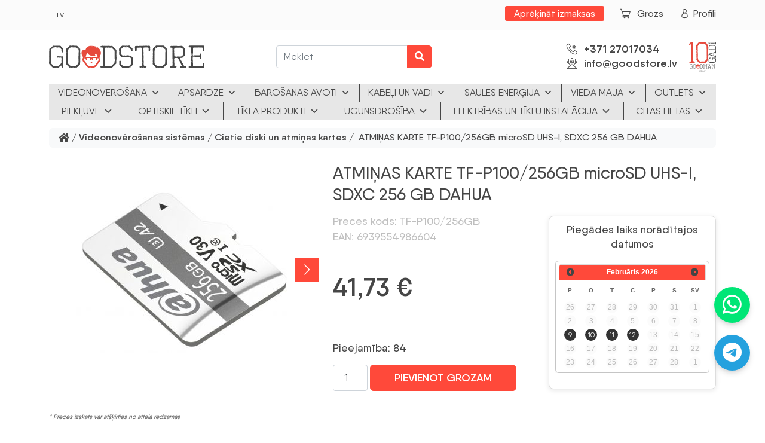

--- FILE ---
content_type: text/html; charset=UTF-8
request_url: https://goodstore.lv/products/atminas-karte-tf-p100-256gb-microsd-uhs-i-sdxc-256-gb-dahua/
body_size: 29955
content:
<!DOCTYPE html>
<html class="no-js" lang="lv">

<head>
	<meta charset="utf-8">
	<meta http-equiv="X-UA-Compatible" content="IE=edge">
	<meta name="viewport" content="width=device-width, initial-scale=1.0">

<script>
  gtag('event', 'conversion', {'send_to': 'AW-11271225433/V5WLCIvH7-cYENmAxf4p'});
</script>
<!-- Yandex.Metrika counter -->
<!-- <script type="text/javascript" >
   (function(m,e,t,r,i,k,a){m[i]=m[i]||function(){(m[i].a=m[i].a||[]).push(arguments)};
   m[i].l=1*new Date();
   for (var j = 0; j < document.scripts.length; j++) {if (document.scripts[j].src === r) { return; }}
   k=e.createElement(t),a=e.getElementsByTagName(t)[0],k.async=1,k.src=r,a.parentNode.insertBefore(k,a)})
   (window, document, "script", "https://mc.yandex.ru/metrika/tag.js", "ym");

   ym(95298991, "init", {
        clickmap:true,
        trackLinks:true,
        accurateTrackBounce:true,
        webvisor:true
   });
</script>
<noscript><div><img src="https://mc.yandex.ru/watch/95298991" style="position:absolute; left:-9999px;" alt="" /></div></noscript> -->
<!-- /Yandex.Metrika counter -->
<!-- Google tag (gtag.js) -->
<script async src="https://www.googletagmanager.com/gtag/js?id=G-M0ZBJ8F44Y"></script>
<script>
  window.dataLayer = window.dataLayer || [];
  function gtag(){dataLayer.push(arguments);}
  gtag('js', new Date());

  gtag('config', 'G-M0ZBJ8F44Y');
</script>
<!-- Google tag (gtag.js) --> <script async src="https://www.googletagmanager.com/gtag/js?id=AW-11271225433"></script> <script> window.dataLayer = window.dataLayer || []; function gtag(){dataLayer.push(arguments);} gtag('js', new Date()); gtag('config', 'AW-11271225433'); </script>
	<meta name='robots' content='index, follow, max-image-preview:large, max-snippet:-1, max-video-preview:-1' />

	<!-- This site is optimized with the Yoast SEO Premium plugin v18.2.1 (Yoast SEO v26.8) - https://yoast.com/product/yoast-seo-premium-wordpress/ -->
	<title>ATMIŅAS KARTE TF-P100/256GB microSD UHS-I, SDXC 256 GB DAHUA - GOODSTORE</title>
	<meta name="description" content="Tehniskā specifikācija: Tips: microSD Veids: UHS-I, SDXC Noslodze: 256 GB Nolasīšanas ātrums: ≤ 100 MB/s Ieraksta ātrums: ≤ 90 MB/s Klase: 10, U3, V30, A2 A" />
	<link rel="canonical" href="https://goodstore.lv/products/atminas-karte-tf-p100-256gb-microsd-uhs-i-sdxc-256-gb-dahua/" />
	<meta property="og:locale" content="lv_LV" />
	<meta property="og:type" content="product" />
	<meta property="og:title" content="ATMIŅAS KARTE TF-P100/256GB microSD UHS-I, SDXC 256 GB DAHUA" />
	<meta property="og:description" content="Tehniskā specifikācija: Tips: microSD Veids: UHS-I, SDXC Noslodze: 256 GB Nolasīšanas ātrums: ≤ 100 MB/s Ieraksta ātrums: ≤ 90 MB/s Klase: 10, U3, V30, A2 Adapter SD: &#8211; Izvēlētās īpašības: Augsta izturība un veiktspēja (ilgstošs darbs) Izturība pret augstu un zemu temperatūru ( 0 °C &#8230; 70 °C ) Ūdens izturīga Antimagnētisks Noturība pet rentgena stariem Izmērs: 15  x 11  [&hellip;]" />
	<meta property="og:url" content="https://goodstore.lv/products/atminas-karte-tf-p100-256gb-microsd-uhs-i-sdxc-256-gb-dahua/" />
	<meta property="og:site_name" content="GOODSTORE" />
	<meta property="article:modified_time" content="2026-01-29T17:57:03+00:00" />
	<meta property="og:image" content="https://goodstore.lv/wp-content/uploads/2023/08/tf-p100_256gb_d.jpg" />
	<meta property="og:image:width" content="944" />
	<meta property="og:image:height" content="726" />
	<meta property="og:image:type" content="image/jpeg" /><meta property="og:image" content="https://goodstore.lv/wp-content/uploads/2023/05/tf-p100_256gb_img1_d.jpg" />
	<meta property="og:image:width" content="1500" />
	<meta property="og:image:height" content="1119" />
	<meta property="og:image:type" content="image/jpeg" /><meta property="og:image" content="https://goodstore.lv/wp-content/uploads/2023/05/tf-p100_256gb_img2_d.jpg" />
	<meta property="og:image:width" content="1177" />
	<meta property="og:image:height" content="1500" />
	<meta property="og:image:type" content="image/jpeg" />
	<meta name="twitter:card" content="summary_large_image" />
	<meta name="twitter:label1" content="Price" />
	<meta name="twitter:data1" content="41,73&nbsp;&euro;" />
	<meta name="twitter:label2" content="Availability" />
	<meta name="twitter:data2" content="In stock" />
	<script type="application/ld+json" class="yoast-schema-graph">{"@context":"https://schema.org","@graph":[{"@type":["WebPage","ItemPage"],"@id":"https://goodstore.lv/products/atminas-karte-tf-p100-256gb-microsd-uhs-i-sdxc-256-gb-dahua/","url":"https://goodstore.lv/products/atminas-karte-tf-p100-256gb-microsd-uhs-i-sdxc-256-gb-dahua/","name":"ATMIŅAS KARTE TF-P100/256GB microSD UHS-I, SDXC 256 GB DAHUA - GOODSTORE","isPartOf":{"@id":"https://goodstore.lv/#website"},"primaryImageOfPage":{"@id":"https://goodstore.lv/products/atminas-karte-tf-p100-256gb-microsd-uhs-i-sdxc-256-gb-dahua/#primaryimage"},"image":{"@id":"https://goodstore.lv/products/atminas-karte-tf-p100-256gb-microsd-uhs-i-sdxc-256-gb-dahua/#primaryimage"},"thumbnailUrl":"https://goodstore.lv/wp-content/uploads/2023/08/tf-p100_256gb_d.jpg","breadcrumb":{"@id":"https://goodstore.lv/products/atminas-karte-tf-p100-256gb-microsd-uhs-i-sdxc-256-gb-dahua/#breadcrumb"},"inLanguage":"lv-LV","potentialAction":{"@type":"BuyAction","target":"https://goodstore.lv/products/atminas-karte-tf-p100-256gb-microsd-uhs-i-sdxc-256-gb-dahua/"}},{"@type":"ImageObject","inLanguage":"lv-LV","@id":"https://goodstore.lv/products/atminas-karte-tf-p100-256gb-microsd-uhs-i-sdxc-256-gb-dahua/#primaryimage","url":"https://goodstore.lv/wp-content/uploads/2023/08/tf-p100_256gb_d.jpg","contentUrl":"https://goodstore.lv/wp-content/uploads/2023/08/tf-p100_256gb_d.jpg","width":944,"height":726},{"@type":"BreadcrumbList","@id":"https://goodstore.lv/products/atminas-karte-tf-p100-256gb-microsd-uhs-i-sdxc-256-gb-dahua/#breadcrumb","itemListElement":[{"@type":"ListItem","position":1,"name":"Home","item":"https://goodstore.lv/"},{"@type":"ListItem","position":2,"name":"Veikals","item":"https://goodstore.lv/veikals/"},{"@type":"ListItem","position":3,"name":"ATMIŅAS KARTE TF-P100/256GB microSD UHS-I, SDXC 256 GB DAHUA"}]},{"@type":"WebSite","@id":"https://goodstore.lv/#website","url":"https://goodstore.lv/","name":"GOODSTORE","description":"","publisher":{"@id":"https://goodstore.lv/#organization"},"potentialAction":[{"@type":"SearchAction","target":{"@type":"EntryPoint","urlTemplate":"https://goodstore.lv/?s={search_term_string}"},"query-input":{"@type":"PropertyValueSpecification","valueRequired":true,"valueName":"search_term_string"}}],"inLanguage":"lv-LV"},{"@type":"Organization","@id":"https://goodstore.lv/#organization","name":"GOODSTORE.LV","url":"https://goodstore.lv/","logo":{"@type":"ImageObject","inLanguage":"lv-LV","@id":"https://goodstore.lv/#/schema/logo/image/","url":"https://goodstore.lv/wp-content/uploads/2023/02/goodstore_logo.svg","contentUrl":"https://goodstore.lv/wp-content/uploads/2023/02/goodstore_logo.svg","width":1,"height":1,"caption":"GOODSTORE.LV"},"image":{"@id":"https://goodstore.lv/#/schema/logo/image/"},"sameAs":["https://www.facebook.com/goodmangroupsia","https://www.instagram.com/goodman_group/"]}]}</script>
	<meta property="product:price:amount" content="41.73" />
	<meta property="product:price:currency" content="EUR" />
	<meta property="og:availability" content="instock" />
	<meta property="product:availability" content="instock" />
	<meta property="product:retailer_item_id" content="TF-P100/256GB" />
	<meta property="product:condition" content="new" />
	<!-- / Yoast SEO Premium plugin. -->


<link rel='dns-prefetch' href='//cdn.jsdelivr.net' />
<link rel='dns-prefetch' href='//code.jquery.com' />
<link rel="alternate" title="oEmbed (JSON)" type="application/json+oembed" href="https://goodstore.lv/wp-json/oembed/1.0/embed?url=https%3A%2F%2Fgoodstore.lv%2Fproducts%2Fatminas-karte-tf-p100-256gb-microsd-uhs-i-sdxc-256-gb-dahua%2F" />
<link rel="alternate" title="oEmbed (XML)" type="text/xml+oembed" href="https://goodstore.lv/wp-json/oembed/1.0/embed?url=https%3A%2F%2Fgoodstore.lv%2Fproducts%2Fatminas-karte-tf-p100-256gb-microsd-uhs-i-sdxc-256-gb-dahua%2F&#038;format=xml" />
<style id='wp-img-auto-sizes-contain-inline-css' type='text/css'>
img:is([sizes=auto i],[sizes^="auto," i]){contain-intrinsic-size:3000px 1500px}
/*# sourceURL=wp-img-auto-sizes-contain-inline-css */
</style>
<link rel="stylesheet" href="https://goodstore.lv/wp-content/cache/minify/8c985.css" media="all" />



<style id='global-styles-inline-css' type='text/css'>
:root{--wp--preset--aspect-ratio--square: 1;--wp--preset--aspect-ratio--4-3: 4/3;--wp--preset--aspect-ratio--3-4: 3/4;--wp--preset--aspect-ratio--3-2: 3/2;--wp--preset--aspect-ratio--2-3: 2/3;--wp--preset--aspect-ratio--16-9: 16/9;--wp--preset--aspect-ratio--9-16: 9/16;--wp--preset--color--black: #000000;--wp--preset--color--cyan-bluish-gray: #abb8c3;--wp--preset--color--white: #ffffff;--wp--preset--color--pale-pink: #f78da7;--wp--preset--color--vivid-red: #cf2e2e;--wp--preset--color--luminous-vivid-orange: #ff6900;--wp--preset--color--luminous-vivid-amber: #fcb900;--wp--preset--color--light-green-cyan: #7bdcb5;--wp--preset--color--vivid-green-cyan: #00d084;--wp--preset--color--pale-cyan-blue: #8ed1fc;--wp--preset--color--vivid-cyan-blue: #0693e3;--wp--preset--color--vivid-purple: #9b51e0;--wp--preset--gradient--vivid-cyan-blue-to-vivid-purple: linear-gradient(135deg,rgb(6,147,227) 0%,rgb(155,81,224) 100%);--wp--preset--gradient--light-green-cyan-to-vivid-green-cyan: linear-gradient(135deg,rgb(122,220,180) 0%,rgb(0,208,130) 100%);--wp--preset--gradient--luminous-vivid-amber-to-luminous-vivid-orange: linear-gradient(135deg,rgb(252,185,0) 0%,rgb(255,105,0) 100%);--wp--preset--gradient--luminous-vivid-orange-to-vivid-red: linear-gradient(135deg,rgb(255,105,0) 0%,rgb(207,46,46) 100%);--wp--preset--gradient--very-light-gray-to-cyan-bluish-gray: linear-gradient(135deg,rgb(238,238,238) 0%,rgb(169,184,195) 100%);--wp--preset--gradient--cool-to-warm-spectrum: linear-gradient(135deg,rgb(74,234,220) 0%,rgb(151,120,209) 20%,rgb(207,42,186) 40%,rgb(238,44,130) 60%,rgb(251,105,98) 80%,rgb(254,248,76) 100%);--wp--preset--gradient--blush-light-purple: linear-gradient(135deg,rgb(255,206,236) 0%,rgb(152,150,240) 100%);--wp--preset--gradient--blush-bordeaux: linear-gradient(135deg,rgb(254,205,165) 0%,rgb(254,45,45) 50%,rgb(107,0,62) 100%);--wp--preset--gradient--luminous-dusk: linear-gradient(135deg,rgb(255,203,112) 0%,rgb(199,81,192) 50%,rgb(65,88,208) 100%);--wp--preset--gradient--pale-ocean: linear-gradient(135deg,rgb(255,245,203) 0%,rgb(182,227,212) 50%,rgb(51,167,181) 100%);--wp--preset--gradient--electric-grass: linear-gradient(135deg,rgb(202,248,128) 0%,rgb(113,206,126) 100%);--wp--preset--gradient--midnight: linear-gradient(135deg,rgb(2,3,129) 0%,rgb(40,116,252) 100%);--wp--preset--font-size--small: 14px;--wp--preset--font-size--medium: 20px;--wp--preset--font-size--large: 22px;--wp--preset--font-size--x-large: 42px;--wp--preset--font-size--normal: 16px;--wp--preset--font-size--huge: 28px;--wp--preset--spacing--20: 0.44rem;--wp--preset--spacing--30: 0.67rem;--wp--preset--spacing--40: 1rem;--wp--preset--spacing--50: 1.5rem;--wp--preset--spacing--60: 2.25rem;--wp--preset--spacing--70: 3.38rem;--wp--preset--spacing--80: 5.06rem;--wp--preset--shadow--natural: 6px 6px 9px rgba(0, 0, 0, 0.2);--wp--preset--shadow--deep: 12px 12px 50px rgba(0, 0, 0, 0.4);--wp--preset--shadow--sharp: 6px 6px 0px rgba(0, 0, 0, 0.2);--wp--preset--shadow--outlined: 6px 6px 0px -3px rgb(255, 255, 255), 6px 6px rgb(0, 0, 0);--wp--preset--shadow--crisp: 6px 6px 0px rgb(0, 0, 0);}:where(.is-layout-flex){gap: 0.5em;}:where(.is-layout-grid){gap: 0.5em;}body .is-layout-flex{display: flex;}.is-layout-flex{flex-wrap: wrap;align-items: center;}.is-layout-flex > :is(*, div){margin: 0;}body .is-layout-grid{display: grid;}.is-layout-grid > :is(*, div){margin: 0;}:where(.wp-block-columns.is-layout-flex){gap: 2em;}:where(.wp-block-columns.is-layout-grid){gap: 2em;}:where(.wp-block-post-template.is-layout-flex){gap: 1.25em;}:where(.wp-block-post-template.is-layout-grid){gap: 1.25em;}.has-black-color{color: var(--wp--preset--color--black) !important;}.has-cyan-bluish-gray-color{color: var(--wp--preset--color--cyan-bluish-gray) !important;}.has-white-color{color: var(--wp--preset--color--white) !important;}.has-pale-pink-color{color: var(--wp--preset--color--pale-pink) !important;}.has-vivid-red-color{color: var(--wp--preset--color--vivid-red) !important;}.has-luminous-vivid-orange-color{color: var(--wp--preset--color--luminous-vivid-orange) !important;}.has-luminous-vivid-amber-color{color: var(--wp--preset--color--luminous-vivid-amber) !important;}.has-light-green-cyan-color{color: var(--wp--preset--color--light-green-cyan) !important;}.has-vivid-green-cyan-color{color: var(--wp--preset--color--vivid-green-cyan) !important;}.has-pale-cyan-blue-color{color: var(--wp--preset--color--pale-cyan-blue) !important;}.has-vivid-cyan-blue-color{color: var(--wp--preset--color--vivid-cyan-blue) !important;}.has-vivid-purple-color{color: var(--wp--preset--color--vivid-purple) !important;}.has-black-background-color{background-color: var(--wp--preset--color--black) !important;}.has-cyan-bluish-gray-background-color{background-color: var(--wp--preset--color--cyan-bluish-gray) !important;}.has-white-background-color{background-color: var(--wp--preset--color--white) !important;}.has-pale-pink-background-color{background-color: var(--wp--preset--color--pale-pink) !important;}.has-vivid-red-background-color{background-color: var(--wp--preset--color--vivid-red) !important;}.has-luminous-vivid-orange-background-color{background-color: var(--wp--preset--color--luminous-vivid-orange) !important;}.has-luminous-vivid-amber-background-color{background-color: var(--wp--preset--color--luminous-vivid-amber) !important;}.has-light-green-cyan-background-color{background-color: var(--wp--preset--color--light-green-cyan) !important;}.has-vivid-green-cyan-background-color{background-color: var(--wp--preset--color--vivid-green-cyan) !important;}.has-pale-cyan-blue-background-color{background-color: var(--wp--preset--color--pale-cyan-blue) !important;}.has-vivid-cyan-blue-background-color{background-color: var(--wp--preset--color--vivid-cyan-blue) !important;}.has-vivid-purple-background-color{background-color: var(--wp--preset--color--vivid-purple) !important;}.has-black-border-color{border-color: var(--wp--preset--color--black) !important;}.has-cyan-bluish-gray-border-color{border-color: var(--wp--preset--color--cyan-bluish-gray) !important;}.has-white-border-color{border-color: var(--wp--preset--color--white) !important;}.has-pale-pink-border-color{border-color: var(--wp--preset--color--pale-pink) !important;}.has-vivid-red-border-color{border-color: var(--wp--preset--color--vivid-red) !important;}.has-luminous-vivid-orange-border-color{border-color: var(--wp--preset--color--luminous-vivid-orange) !important;}.has-luminous-vivid-amber-border-color{border-color: var(--wp--preset--color--luminous-vivid-amber) !important;}.has-light-green-cyan-border-color{border-color: var(--wp--preset--color--light-green-cyan) !important;}.has-vivid-green-cyan-border-color{border-color: var(--wp--preset--color--vivid-green-cyan) !important;}.has-pale-cyan-blue-border-color{border-color: var(--wp--preset--color--pale-cyan-blue) !important;}.has-vivid-cyan-blue-border-color{border-color: var(--wp--preset--color--vivid-cyan-blue) !important;}.has-vivid-purple-border-color{border-color: var(--wp--preset--color--vivid-purple) !important;}.has-vivid-cyan-blue-to-vivid-purple-gradient-background{background: var(--wp--preset--gradient--vivid-cyan-blue-to-vivid-purple) !important;}.has-light-green-cyan-to-vivid-green-cyan-gradient-background{background: var(--wp--preset--gradient--light-green-cyan-to-vivid-green-cyan) !important;}.has-luminous-vivid-amber-to-luminous-vivid-orange-gradient-background{background: var(--wp--preset--gradient--luminous-vivid-amber-to-luminous-vivid-orange) !important;}.has-luminous-vivid-orange-to-vivid-red-gradient-background{background: var(--wp--preset--gradient--luminous-vivid-orange-to-vivid-red) !important;}.has-very-light-gray-to-cyan-bluish-gray-gradient-background{background: var(--wp--preset--gradient--very-light-gray-to-cyan-bluish-gray) !important;}.has-cool-to-warm-spectrum-gradient-background{background: var(--wp--preset--gradient--cool-to-warm-spectrum) !important;}.has-blush-light-purple-gradient-background{background: var(--wp--preset--gradient--blush-light-purple) !important;}.has-blush-bordeaux-gradient-background{background: var(--wp--preset--gradient--blush-bordeaux) !important;}.has-luminous-dusk-gradient-background{background: var(--wp--preset--gradient--luminous-dusk) !important;}.has-pale-ocean-gradient-background{background: var(--wp--preset--gradient--pale-ocean) !important;}.has-electric-grass-gradient-background{background: var(--wp--preset--gradient--electric-grass) !important;}.has-midnight-gradient-background{background: var(--wp--preset--gradient--midnight) !important;}.has-small-font-size{font-size: var(--wp--preset--font-size--small) !important;}.has-medium-font-size{font-size: var(--wp--preset--font-size--medium) !important;}.has-large-font-size{font-size: var(--wp--preset--font-size--large) !important;}.has-x-large-font-size{font-size: var(--wp--preset--font-size--x-large) !important;}
/*# sourceURL=global-styles-inline-css */
</style>

<style id='classic-theme-styles-inline-css' type='text/css'>
/*! This file is auto-generated */
.wp-block-button__link{color:#fff;background-color:#32373c;border-radius:9999px;box-shadow:none;text-decoration:none;padding:calc(.667em + 2px) calc(1.333em + 2px);font-size:1.125em}.wp-block-file__button{background:#32373c;color:#fff;text-decoration:none}
/*# sourceURL=/wp-includes/css/classic-themes.min.css */
</style>
<link rel="stylesheet" href="https://goodstore.lv/wp-content/cache/minify/6044e.css" media="all" />


<link rel='stylesheet' id='select2-css-css' href='https://cdn.jsdelivr.net/npm/select2@4.1.0-rc.0/dist/css/select2.min.css?ver=4.1.0-rc.0' type='text/css' media='all' />
<link rel="stylesheet" href="https://goodstore.lv/wp-content/cache/minify/cf858.css" media="all" />

<link rel='stylesheet' id='select2css-css' href='//cdn.jsdelivr.net/npm/select2@4.1.0-rc.0/dist/css/select2.min.css?ver=1.0' type='text/css' media='all' />
<link rel="stylesheet" href="https://goodstore.lv/wp-content/cache/minify/7cd2d.css" media="all" />



<style id='woocommerce-inline-inline-css' type='text/css'>
.woocommerce form .form-row .required { visibility: visible; }
/*# sourceURL=woocommerce-inline-inline-css */
</style>
<link rel="stylesheet" href="https://goodstore.lv/wp-content/cache/minify/8c16b.css" media="all" />










<style id='wpgs-inline-css' type='text/css'>

			a.woocommerce-product-gallery__lightbox {
				width: 100%;
				height: 100%;
				opacity: 0 !important;
			}
			
			.fancybox-thumbs {
				top: auto;
				width: auto;
				bottom: 0;
				left: 0;
				right : 0;
				height: 95px;
				padding: 10px 10px 5px 10px;
				box-sizing: border-box;
				background: rgba(0, 0, 0, 0.3);

			}

			.fancybox-show-thumbs .fancybox-inner {
				right: 0;
				bottom: 95px;
			}
			.fancybox-thumbs-x .fancybox-thumbs__list{
			margin:0 auto;
			}

		
				.wpgs-thumb{
					display:none;
				}
				@media (min-width: 1025px) {
				.wpgs-thumb{
					display:none;
				};
				}
				@media (min-width: 768px) and (max-width: 1024px)  {
				.wpgs-thumb{
					display:none;
				};
				}
				@media only screen and (max-width: 767px){
				.wpgs-thumb{
					display:none;
				};
				}
			.wpgs-image .slick-prev{
				opacity:1;
				left:0;
			}
			.wpgs-image .slick-next{
				opacity:1;
				right:0;
			}
			
                 .wpgs-wrapper .slick-prev:before, .wpgs-wrapper .slick-next:before,.wpgs-image button:not(.toggle){

				color: #fff;
				}
                .wpgs-wrapper .slick-prev,.wpgs-wrapper .slick-next{
				background: #ff493a !important;

				}

				.woocommerce-product-gallery__lightbox {
					 background: #000;
					 color: #fff;
				}

				.fancybox-bg,.fancybox-button{
					background: rgba(10,0,0,0.75);
				}
				.fancybox-caption__body,.fancybox-infobar{
					 color: #fff;
				}

				.thumbnail_image{
					margin: 3px;
				}
				
				.arrow-next:before,
				.slick-next:before{
				content: '\e804';
				}
				.arrow-prev:before,
				.slick-prev:before{
				content: '\e805';
				}
				[dir='rtl'] .slick-next:before {
					content: '\e805';
				}
				[dir='rtl'] .slick-prev:before {
					content: '\e804';
				}
				
			@media only screen and (max-width: 767px)  {

			a.woocommerce-product-gallery__lightbox {
			width: auto !important;
    		height: auto !important;
    		opacity: 1 !important;
			}
			}
/*# sourceURL=wpgs-inline-css */
</style>
<link rel="stylesheet" href="https://goodstore.lv/wp-content/cache/minify/5977e.css" media="all" />



<style id='xoo-wsc-style-inline-css' type='text/css'>
a.xoo-wsc-ft-btn:nth-child(3){
		grid-column: 1/-1;
	}
.xoo-wsc-sp-left-col img{
	max-width: 80px;
}

.xoo-wsc-sp-right-col{
	font-size: 14px;
}

.xoo-wsc-sp-container{
	background-color: #eee;
}


 

.xoo-wsc-footer{
	background-color: #ffffff;
	color: #000000;
	padding: 10px 20px;
}

.xoo-wsc-footer, .xoo-wsc-footer a, .xoo-wsc-footer .amount{
	font-size: 15px;
}

.xoo-wsc-ft-buttons-cont{
	grid-template-columns: 2fr 2fr;
}

.xoo-wsc-basket{
	bottom: 12px;
	right: 0px;
	background-color: #ffffff;
	color: #000000;
	box-shadow: 0 1px 4px 0;
	border-radius: 50%}

.xoo-wsc-bki{
	font-size: 30px}

.xoo-wsc-items-count{
	top: -12px;
	left: -12px;
}

.xoo-wsc-items-count, .xoo-wsc-sc-count{
	background-color: #000000;
	color: #ffffff;
}

.xoo-wsc-container, .xoo-wsc-slider{
	max-width: 460px;
	right: -460px;
	top: 0;bottom: 0;
	bottom: 0;
	font-family: }


.xoo-wsc-cart-active .xoo-wsc-container, .xoo-wsc-slider-active .xoo-wsc-slider{
	right: 0;
}


.xoo-wsc-cart-active .xoo-wsc-basket{
	right: 460px;
}

.xoo-wsc-slider{
	right: -460px;
}

span.xoo-wsch-close {
    font-size: 32px;
    right: 10px;
}

.xoo-wsch-top{
	justify-content: center;
}

.xoo-wsch-text{
	font-size: 20px;
}

.xoo-wsc-header{
	color: #000000;
	background-color: #ffffff;
}

.xoo-wsc-sb-bar > span{
	background-color: #1e73be;
}

.xoo-wsc-body{
	background-color: #ffffff;
}

.xoo-wsc-body, .xoo-wsc-body span.amount, .xoo-wsc-body a{
	font-size: 16px;
	color: #000000;
}

.xoo-wsc-product{
	padding: 20px 15px;
}

.xoo-wsc-img-col{
	width: 15%;
}
.xoo-wsc-sum-col{
	width: 85%;
}

.xoo-wsc-sum-col{
	justify-content: center;
}

/***** Quantity *****/

.xoo-wsc-qty-box{
	max-width: 75px;
}

.xoo-wsc-qty-box.xoo-wsc-qtb-square{
	border-color: #000000;
}

input[type="number"].xoo-wsc-qty{
	border-color: #000000;
	background-color: #ffffff;
	color: #000000;
	height: 28px;
	line-height: 28px;
}

input[type="number"].xoo-wsc-qty, .xoo-wsc-qtb-square{
	border-width: 1px;
	border-style: solid;
}
.xoo-wsc-chng{
	background-color: #ffffff;
	color: #000000;
}
/*# sourceURL=xoo-wsc-style-inline-css */
</style>
<link rel='stylesheet' id='jquery-ui-style-css' href='https://code.jquery.com/ui/1.13.2/themes/base/jquery-ui.css?ver=6.9' type='text/css' media='all' />
<link rel='stylesheet' id='bootstrap5-css' href='https://cdn.jsdelivr.net/npm/bootstrap@5.2.3/dist/css/bootstrap.min.css?ver=5.2.3' type='text/css' media='all' />
<link rel='stylesheet' id='bootstrapIcons-css' href='https://cdn.jsdelivr.net/npm/bootstrap-icons@1.10.2/font/bootstrap-icons.css?ver=1.10.2' type='text/css' media='all' />
<link rel="stylesheet" href="https://goodstore.lv/wp-content/cache/minify/a4e77.css" media="all" />




<script src="https://goodstore.lv/wp-content/cache/minify/818c0.js"></script>


<script type="text/javascript" id="MC_PARCELMACHINE_SEARCHABLE_JS-js-before">
/* <![CDATA[ */
const MC_PARCELMACHINE_SEARCHABLE_JS = [{"placeholder":"-- izv\u0113laties pakom\u0101tu --"}]
//# sourceURL=MC_PARCELMACHINE_SEARCHABLE_JS-js-before
/* ]]> */
</script>
<script src="https://goodstore.lv/wp-content/cache/minify/2bc7a.js"></script>


<script type="text/javascript" src="https://cdn.jsdelivr.net/npm/select2@4.1.0-rc.0/dist/js/select2.min.js?ver=1.0" id="select2-js"></script>
<script type="text/javascript" id="woo-lithuaniapost-js-extra">
/* <![CDATA[ */
var woo_lithuaniapost = {"ajax_url":"https://goodstore.lv/wp-admin/admin-ajax.php","shipping_logo_url":"https://goodstore.lv/wp-content/plugins/woo-lithuaniapost-main/public/images/unisend_shipping_lpexpress_logo_45x25.png"};
//# sourceURL=woo-lithuaniapost-js-extra
/* ]]> */
</script>
<script src="https://goodstore.lv/wp-content/cache/minify/670f2.js"></script>



<script type="text/javascript" id="woo-shipping-dpd-baltic-js-extra">
/* <![CDATA[ */
var dpd = {"fe_ajax_nonce":"3999bb0981","ajax_url":"/wp-admin/admin-ajax.php"};
//# sourceURL=woo-shipping-dpd-baltic-js-extra
/* ]]> */
</script>
<script src="https://goodstore.lv/wp-content/cache/minify/ad3a7.js"></script>


<script type="text/javascript" id="wc-add-to-cart-js-extra">
/* <![CDATA[ */
var wc_add_to_cart_params = {"ajax_url":"/wp-admin/admin-ajax.php","wc_ajax_url":"/?wc-ajax=%%endpoint%%","i18n_view_cart":"Apskat\u012bt grozu","cart_url":"https://goodstore.lv/grozs/","is_cart":"","cart_redirect_after_add":"no"};
//# sourceURL=wc-add-to-cart-js-extra
/* ]]> */
</script>

<script type="text/javascript" id="wc-single-product-js-extra">
/* <![CDATA[ */
var wc_single_product_params = {"i18n_required_rating_text":"L\u016bdzu, izv\u0113lieties v\u0113rt\u0113jumu","i18n_rating_options":["1 no 5 zvaigzn\u0113m","2 no 5 zvaigzn\u0113m","3 no 5 zvaigzn\u0113m","4 no 5 zvaigzn\u0113m","5 no 5 zvaigzn\u0113m"],"i18n_product_gallery_trigger_text":"Skat\u012bt pilna ekr\u0101na att\u0113lu galeriju","review_rating_required":"yes","flexslider":{"rtl":false,"animation":"slide","smoothHeight":true,"directionNav":false,"controlNav":"thumbnails","slideshow":false,"animationSpeed":500,"animationLoop":false,"allowOneSlide":false},"zoom_enabled":"","zoom_options":[],"photoswipe_enabled":"","photoswipe_options":{"shareEl":false,"closeOnScroll":false,"history":false,"hideAnimationDuration":0,"showAnimationDuration":0},"flexslider_enabled":""};
//# sourceURL=wc-single-product-js-extra
/* ]]> */
</script>


<script type="text/javascript" id="woocommerce-js-extra">
/* <![CDATA[ */
var woocommerce_params = {"ajax_url":"/wp-admin/admin-ajax.php","wc_ajax_url":"/?wc-ajax=%%endpoint%%","i18n_password_show":"R\u0101d\u012bt paroli","i18n_password_hide":"Pasl\u0113pt paroli"};
//# sourceURL=woocommerce-js-extra
/* ]]> */
</script>
<script src="https://goodstore.lv/wp-content/cache/minify/c7a07.js" defer></script>

<script src="https://goodstore.lv/wp-content/cache/minify/650c3.js"></script>



<script type="text/javascript" id="MC_BLOCKS_SWITCHER-js-before">
/* <![CDATA[ */
const MC_BLOCKS_SWITCHER = {"country":"LV"}
//# sourceURL=MC_BLOCKS_SWITCHER-js-before
/* ]]> */
</script>
<script src="https://goodstore.lv/wp-content/cache/minify/89dfd.js"></script>

<link rel="https://api.w.org/" href="https://goodstore.lv/wp-json/" /><link rel="alternate" title="JSON" type="application/json" href="https://goodstore.lv/wp-json/wp/v2/product/47074" />	<script>

					        // jQuery(document).on( 'change', '.wc_payment_methods input[name="payment_method"]', function() {
				// 	jQuery('body').trigger('update_checkout');
				// });
					</script>
			<link rel="alternate" hreflang="lv" href="https://goodstore.lv/products/atminas-karte-tf-p100-256gb-microsd-uhs-i-sdxc-256-gb-dahua/"/>
<link rel="alternate" hreflang="en-US" href="https://goodstore.lv/en/product-2/atminas-karte-tf-p100-256gb-microsd-uhs-i-sdxc-256-gb-dahua/"/>
<link rel="alternate" hreflang="lt-LT" href="https://goodstore.lv/lt/product-2/atminas-karte-tf-p100-256gb-microsd-uhs-i-sdxc-256-gb-dahua/"/>
<link rel="alternate" hreflang="et" href="https://goodstore.lv/et/product-2/atminas-karte-tf-p100-256gb-microsd-uhs-i-sdxc-256-gb-dahua/"/>
<link rel="alternate" hreflang="ru-RU" href="https://goodstore.lv/ru/product-2/atminas-karte-tf-p100-256gb-microsd-uhs-i-sdxc-256-gb-dahua/"/>
<link rel="alternate" hreflang="en" href="https://goodstore.lv/en/product-2/atminas-karte-tf-p100-256gb-microsd-uhs-i-sdxc-256-gb-dahua/"/>
<link rel="alternate" hreflang="lt" href="https://goodstore.lv/lt/product-2/atminas-karte-tf-p100-256gb-microsd-uhs-i-sdxc-256-gb-dahua/"/>
<link rel="alternate" hreflang="ru" href="https://goodstore.lv/ru/product-2/atminas-karte-tf-p100-256gb-microsd-uhs-i-sdxc-256-gb-dahua/"/>
  <script>
    (function($) {
      $(document).on('facetwp-loaded', function() {
        if ( FWP.loaded ) { // Run only after the initial page load
          $('html, body').animate({
            scrollTop: $('.site-main').offset().top // Scroll to the top of the element with class "facetp-template"
          }, 100);
        }
      });
    })(jQuery);
  </script>
	<noscript><style>.woocommerce-product-gallery{ opacity: 1 !important; }</style></noscript>
	<style type="text/css">.wpgs-gallery-caption{color:#000000;text-align:center;font-size:16px;line-height:20px;}.wpgs-video-wrapper{padding-bottom:85%;}</style><link rel="icon" href="https://goodstore.lv/wp-content/uploads/2022/07/cropped-Favicon-150x150-1-32x32.png" sizes="32x32" />
<link rel="icon" href="https://goodstore.lv/wp-content/uploads/2022/07/cropped-Favicon-150x150-1-192x192.png" sizes="192x192" />
<link rel="apple-touch-icon" href="https://goodstore.lv/wp-content/uploads/2022/07/cropped-Favicon-150x150-1-180x180.png" />
<meta name="msapplication-TileImage" content="https://goodstore.lv/wp-content/uploads/2022/07/cropped-Favicon-150x150-1-270x270.png" />
		<style type="text/css" id="wp-custom-css">
			.select2-container {
    display: block !important;
    visibility: visible !important;
    opacity: 1 !important;
    height: auto !important;
}

.select2-selection {
    display: block !important;
    visibility: visible !important;
}

.woo_lithuaniapost_lpexpress_terminal_select_container .select2-container {
    width: 100% !important;
}

/* Unisend layout fixes */
input[value*="woo_lithuaniapost_lpexpress_terminal"] + img + label {
    display: flex !important;
    align-items: center;
    flex-wrap: nowrap;
    gap: 8px;
}

/* Hide the UNISEND image */
input[value*="woo_lithuaniapost_lpexpress_terminal"] + img {
    display: none !important;
}

/* Media queries for responsive design - matching the original pattern */
@media (max-width: 768px) {
    input[value*="woo_lithuaniapost_lpexpress_terminal"] + img + label {
        flex-direction: column !important;
        align-items: flex-start !important;
    }
    
    /* Ensure the threshold message and free shipping text align properly on mobile */
    input[value*="woo_lithuaniapost_lpexpress_terminal"] + img + label .venipak-threshold-message,
    input[value*="woo_lithuaniapost_lpexpress_terminal"] + img + label .shipping-free {
        margin: 5px 0 5px 25px;
    }
}


.custom-lang-switcher {
    height: 30px;
    overflow: hidden;
    display: flex;
    align-items: center;
}

.trp-language-switcher {
    height: 30px !important;
    display: flex !important;
    align-items: center !important;
}

.trp-language-switcher > div {
    border: 0 !important;
    background-color: rgb(251, 251, 251) !important;
    background-position-y: 15px;
    height: 30px !important;
    display: flex !important;
    align-items: center !important;
    padding: 0 5px !important;
		background-image: none !important;
}

.trp-language-switcher a {
    padding: 2px 6px !important;
    margin: 0 2px !important;
    line-height: 1.2 !important;
    display: inline-flex !important;
    align-items: center !important;
    font-size: 12px !important;
    height: 26px !important;
}

/* Make flags smaller */
.trp-language-switcher img {
    height: 14px !important;
    width: auto !important;
    margin-right: 3px !important;
}		</style>
		<style type="text/css">/** Mega Menu CSS: fs **/</style>
</head>

<body class="wp-singular product-template-default single single-product postid-47074 wp-theme-gdm theme-gdm woocommerce woocommerce-page woocommerce-no-js translatepress-lv mega-menu-navbarsecond mega-menu-navbar"> <a class="visually-hidden-focusable d-inline-block p-1" href="#site-main">Skip to main content</a>
	<div class="top-bar">
		<div class="container">
			<div class="d-flex">
				<div class="custom-lang-switcher">
  					<div class="trp_language_switcher_shortcode">
<div class="trp-language-switcher trp-language-switcher-container" data-no-translation >
    <div class="trp-ls-shortcode-current-language">
        <a href="#" class="trp-ls-shortcode-disabled-language trp-ls-disabled-language" title="Latvian" onclick="event.preventDefault()">
			 LV		</a>
    </div>
    <div class="trp-ls-shortcode-language">
                <a href="#" class="trp-ls-shortcode-disabled-language trp-ls-disabled-language"  title="Latvian" onclick="event.preventDefault()">
			 LV		</a>
                    <a href="https://goodstore.lv/en/product-2/atminas-karte-tf-p100-256gb-microsd-uhs-i-sdxc-256-gb-dahua/" title="English">
             EN        </a>

            <a href="https://goodstore.lv/lt/product-2/atminas-karte-tf-p100-256gb-microsd-uhs-i-sdxc-256-gb-dahua/" title="Lithuanian">
             LT        </a>

            <a href="https://goodstore.lv/et/product-2/atminas-karte-tf-p100-256gb-microsd-uhs-i-sdxc-256-gb-dahua/" title="Estonian">
             ET        </a>

            <a href="https://goodstore.lv/ru/product-2/atminas-karte-tf-p100-256gb-microsd-uhs-i-sdxc-256-gb-dahua/" title="Russian">
             RU        </a>

        </div>
    <script type="application/javascript">
        // need to have the same with set from JS on both divs. Otherwise it can push stuff around in HTML
        var trp_ls_shortcodes = document.querySelectorAll('.trp_language_switcher_shortcode .trp-language-switcher');
        if ( trp_ls_shortcodes.length > 0) {
            // get the last language switcher added
            var trp_el = trp_ls_shortcodes[trp_ls_shortcodes.length - 1];

            var trp_shortcode_language_item = trp_el.querySelector( '.trp-ls-shortcode-language' )
            // set width
            var trp_ls_shortcode_width                                               = trp_shortcode_language_item.offsetWidth + 16;
            trp_shortcode_language_item.style.width                                  = trp_ls_shortcode_width + 'px';
            trp_el.querySelector( '.trp-ls-shortcode-current-language' ).style.width = trp_ls_shortcode_width + 'px';

            // We're putting this on display: none after we have its width.
            trp_shortcode_language_item.style.display = 'none';
        }
    </script>
</div>
</div>				</div>
				<div class="ms-auto">
					<!-- 						<a href="https://goodstore.lv/en/">ENG</a>
					 -->
					<a href="https://goodstore.lv/aprekinat-izmaksas/" class="pieteikt_apsekosanu">Aprēķināt izmaksas</a>
					<a href="#" class="top-cart xoo-wsc-cart-trigger">
						 <span class="cart-content position-relative">
                    				</span>Grozs</a>
					<a href="/mans-konts/" class="top-account">
						Profili					</a>
				</div>
			</div>
		</div>
	</div>
	<div class="container header_main">
		<div class="row d-flex align-items-center">
			<div class="col-md-4"><a href="https://goodstore.lv"><img src="https://goodstore.lv/wp-content/themes/goodman-child/images/goodstore_logo.svg" alt="logo" class="logo md"></a></div>
			<div class="col-md-3">
				<form class="searchform input-group" method="get" action="https://goodstore.lv/" class="form-inline">
					<input type="text" name="s" class="form-control" placeholder="Meklēt">
					<input type="hidden" name="post_type" value="product" />
					<button type="submit" class="input-group-text btn btn-outline-primary"><i class="fas fa-search"></i></button>
				</form>
			</div>
			<div class="col-md-5">
				<div class="d-flex justify-content-end">
					<div><a class="top-phone d-none d-md-block" href="tel:+37127017034">+371 27017034</a> <a class="top-email d-none d-md-block" href="mailto:info@goodstore.lv">info@goodstore.lv</a> </div>
					<div>
						<a href="https://www.goodman.lv/" target="_blank">
							<img src="https://goodstore.lv/wp-content/themes/gdm/img/goodman_vector_10_gadi.svg" alt="logo" class="img-fluid mums-10-gadi">
						</a>
					</div>
				</div>
			</div>
		</div>
	</div>
	<div id="main_menu_sticky">
		<div class="container">
			<div id="mega-menu-wrap-navbar" class="mega-menu-wrap"><div class="mega-menu-toggle"><div class="mega-toggle-blocks-left"></div><div class="mega-toggle-blocks-center"></div><div class="mega-toggle-blocks-right"><div class='mega-toggle-block mega-menu-toggle-animated-block mega-toggle-block-0' id='mega-toggle-block-0'><button aria-label="Toggle Menu" class="mega-toggle-animated mega-toggle-animated-slider" type="button" aria-expanded="false">
                  <span class="mega-toggle-animated-box">
                    <span class="mega-toggle-animated-inner"></span>
                  </span>
                </button></div></div></div><ul id="mega-menu-navbar" class="mega-menu max-mega-menu mega-menu-horizontal mega-no-js" data-event="hover_intent" data-effect="fade_up" data-effect-speed="200" data-effect-mobile="disabled" data-effect-speed-mobile="0" data-mobile-force-width="false" data-second-click="go" data-document-click="collapse" data-vertical-behaviour="standard" data-breakpoint="768" data-unbind="true" data-mobile-state="collapse_all" data-mobile-direction="vertical" data-hover-intent-timeout="300" data-hover-intent-interval="100"><li class="mega-menu-item mega-menu-item-type-custom mega-menu-item-object-custom mega-menu-item-has-children mega-align-bottom-left mega-menu-flyout mega-menu-item-44098" id="mega-menu-item-44098"><a class="mega-menu-link" href="/produkta-kategorija/videonoverosanas-sistemas/" aria-expanded="false" tabindex="0">Videonovērošana<span class="mega-indicator" aria-hidden="true"></span></a>
<ul class="mega-sub-menu">
<li class="mega-menu-item mega-menu-item-type-taxonomy mega-menu-item-object-product_cat mega-has-icon mega-icon-left mega-menu-item-44099" id="mega-menu-item-44099"><a class="dashicons-arrow-right-alt mega-menu-link" href="https://goodstore.lv/produkta-kategorija/videonoverosanas-sistemas/videonoverosanas-komplekti/">Videonovērošanas komplekti</a></li><li class="mega-menu-item mega-menu-item-type-taxonomy mega-menu-item-object-product_cat mega-has-icon mega-icon-left mega-menu-item-44100" id="mega-menu-item-44100"><a class="dashicons-arrow-right-alt mega-menu-link" href="https://goodstore.lv/produkta-kategorija/videonoverosanas-sistemas/ip-kameras/">Videonovērošanas kameras</a></li><li class="mega-menu-item mega-menu-item-type-taxonomy mega-menu-item-object-product_cat mega-has-icon mega-icon-left mega-menu-item-44101" id="mega-menu-item-44101"><a class="dashicons-arrow-right-alt mega-menu-link" href="https://goodstore.lv/produkta-kategorija/videonoverosanas-sistemas/ieraksta-iekartas/">Ieraksta iekārtas</a></li><li class="mega-menu-item mega-menu-item-type-taxonomy mega-menu-item-object-product_cat mega-current-product-ancestor mega-current-menu-parent mega-current-product-parent mega-has-icon mega-icon-left mega-menu-item-44102" id="mega-menu-item-44102"><a class="dashicons-arrow-right-alt mega-menu-link" href="https://goodstore.lv/produkta-kategorija/videonoverosanas-sistemas/hdd/">Cietie diski un atmiņas kartes</a></li><li class="mega-menu-item mega-menu-item-type-taxonomy mega-menu-item-object-product_cat mega-has-icon mega-icon-left mega-menu-item-44103" id="mega-menu-item-44103"><a class="dashicons-arrow-right-alt mega-menu-link" href="https://goodstore.lv/produkta-kategorija/videonoverosanas-sistemas/kameru-kronsteini/">Kameru kronšteini</a></li><li class="mega-menu-item mega-menu-item-type-taxonomy mega-menu-item-object-product_cat mega-has-icon mega-icon-left mega-menu-item-44104" id="mega-menu-item-44104"><a class="dashicons-arrow-right-alt mega-menu-link" href="https://goodstore.lv/produkta-kategorija/videonoverosanas-sistemas/specializeta-videonoverosana/">Speciālizētā videonovērošana</a></li><li class="mega-menu-item mega-menu-item-type-taxonomy mega-menu-item-object-product_cat mega-has-icon mega-icon-left mega-menu-item-44105" id="mega-menu-item-44105"><a class="dashicons-arrow-right-alt mega-menu-link" href="https://goodstore.lv/produkta-kategorija/videonoverosanas-sistemas/videonoverosanas-aksesuari/">Videonovērošanas aksesuāri</a></li></ul>
</li><li class="mega-menu-item mega-menu-item-type-custom mega-menu-item-object-custom mega-menu-item-has-children mega-align-bottom-left mega-menu-flyout mega-menu-item-44106" id="mega-menu-item-44106"><a class="mega-menu-link" href="/produkta-kategorija/apsardzes-sistemas/" aria-expanded="false" tabindex="0">Apsardze<span class="mega-indicator" aria-hidden="true"></span></a>
<ul class="mega-sub-menu">
<li class="mega-menu-item mega-menu-item-type-taxonomy mega-menu-item-object-product_cat mega-has-icon mega-icon-left mega-menu-item-44107" id="mega-menu-item-44107"><a class="dashicons-arrow-right-alt mega-menu-link" href="https://goodstore.lv/produkta-kategorija/apsardzes-sistemas/apsardzes-panelis/">Apsardzes panelis</a></li><li class="mega-menu-item mega-menu-item-type-taxonomy mega-menu-item-object-product_cat mega-has-icon mega-icon-left mega-menu-item-44108" id="mega-menu-item-44108"><a class="dashicons-arrow-right-alt mega-menu-link" href="https://goodstore.lv/produkta-kategorija/apsardzes-sistemas/apsardzes-sistemu-detektori/">Apsardzes sistēmu detektori</a></li><li class="mega-menu-item mega-menu-item-type-taxonomy mega-menu-item-object-product_cat mega-has-icon mega-icon-left mega-menu-item-44109" id="mega-menu-item-44109"><a class="dashicons-arrow-right-alt mega-menu-link" href="https://goodstore.lv/produkta-kategorija/apsardzes-sistemas/sirenas/">Sirēnas</a></li><li class="mega-menu-item mega-menu-item-type-taxonomy mega-menu-item-object-product_cat mega-has-icon mega-icon-left mega-menu-item-44110" id="mega-menu-item-44110"><a class="dashicons-arrow-right-alt mega-menu-link" href="https://goodstore.lv/produkta-kategorija/apsardzes-sistemas/klaviatura-apsardzes-sistemas/">Klaviatūra apsardzes sistēmām</a></li><li class="mega-menu-item mega-menu-item-type-taxonomy mega-menu-item-object-product_cat mega-has-icon mega-icon-left mega-menu-item-44111" id="mega-menu-item-44111"><a class="dashicons-arrow-right-alt mega-menu-link" href="https://goodstore.lv/produkta-kategorija/apsardzes-sistemas/pults-apsardzes-sistemas/">Pults priekš apsardzes sistēmām</a></li><li class="mega-menu-item mega-menu-item-type-taxonomy mega-menu-item-object-product_cat mega-has-icon mega-icon-left mega-menu-item-44112" id="mega-menu-item-44112"><a class="dashicons-arrow-right-alt mega-menu-link" href="https://goodstore.lv/produkta-kategorija/apsardzes-sistemas/apsardzes-sistemu-komplekti/">Apsardzes sistēmu komplekti</a></li><li class="mega-menu-item mega-menu-item-type-taxonomy mega-menu-item-object-product_cat mega-has-icon mega-icon-left mega-menu-item-44113" id="mega-menu-item-44113"><a class="dashicons-arrow-right-alt mega-menu-link" href="https://goodstore.lv/produkta-kategorija/apsardzes-sistemas/piederumi-apsardzes-sistemas/">Apsardzes sistēmu piederumi</a></li></ul>
</li><li class="mega-menu-item mega-menu-item-type-custom mega-menu-item-object-custom mega-menu-item-has-children mega-align-bottom-left mega-menu-flyout mega-menu-item-44114" id="mega-menu-item-44114"><a class="mega-menu-link" href="/produkta-kategorija/barosanas-avoti/" aria-expanded="false" tabindex="0">Barošanas avoti<span class="mega-indicator" aria-hidden="true"></span></a>
<ul class="mega-sub-menu">
<li class="mega-menu-item mega-menu-item-type-taxonomy mega-menu-item-object-product_cat mega-has-icon mega-icon-left mega-menu-item-44115" id="mega-menu-item-44115"><a class="dashicons-arrow-right-alt mega-menu-link" href="https://goodstore.lv/produkta-kategorija/barosanas-avoti/barosanas-bloki/">Barošanas bloki</a></li><li class="mega-menu-item mega-menu-item-type-taxonomy mega-menu-item-object-product_cat mega-has-icon mega-icon-left mega-menu-item-44116" id="mega-menu-item-44116"><a class="dashicons-arrow-right-alt mega-menu-link" href="https://goodstore.lv/produkta-kategorija/barosanas-avoti/akumulatori/">Akumulatori</a></li><li class="mega-menu-item mega-menu-item-type-taxonomy mega-menu-item-object-product_cat mega-has-icon mega-icon-left mega-menu-item-44117" id="mega-menu-item-44117"><a class="dashicons-arrow-right-alt mega-menu-link" href="https://goodstore.lv/produkta-kategorija/barosanas-avoti/poe/">PoE</a></li><li class="mega-menu-item mega-menu-item-type-taxonomy mega-menu-item-object-product_cat mega-has-icon mega-icon-left mega-menu-item-44118" id="mega-menu-item-44118"><a class="dashicons-arrow-right-alt mega-menu-link" href="https://goodstore.lv/produkta-kategorija/barosanas-avoti/ups-nepartrauktas-barosanas-bloki/">UPS Nepārtrauktās barošanas bloki</a></li><li class="mega-menu-item mega-menu-item-type-taxonomy mega-menu-item-object-product_cat mega-has-icon mega-icon-left mega-menu-item-44119" id="mega-menu-item-44119"><a class="dashicons-arrow-right-alt mega-menu-link" href="https://goodstore.lv/produkta-kategorija/barosanas-avoti/baterijas-barosanas-bloki/">Baterijas</a></li><li class="mega-menu-item mega-menu-item-type-taxonomy mega-menu-item-object-product_cat mega-has-icon mega-icon-left mega-menu-item-44120" id="mega-menu-item-44120"><a class="dashicons-arrow-right-alt mega-menu-link" href="https://goodstore.lv/produkta-kategorija/barosanas-avoti/ladetaji/">Lādētāji</a></li><li class="mega-menu-item mega-menu-item-type-taxonomy mega-menu-item-object-product_cat mega-has-icon mega-icon-left mega-menu-item-44121" id="mega-menu-item-44121"><a class="dashicons-arrow-right-alt mega-menu-link" href="https://goodstore.lv/produkta-kategorija/barosanas-avoti/transformatori/">Transformatori</a></li><li class="mega-menu-item mega-menu-item-type-taxonomy mega-menu-item-object-product_cat mega-has-icon mega-icon-left mega-menu-item-44122" id="mega-menu-item-44122"><a class="dashicons-arrow-right-alt mega-menu-link" href="https://goodstore.lv/produkta-kategorija/barosanas-avoti/elektrogeneratori/">Elektroģeneratori</a></li><li class="mega-menu-item mega-menu-item-type-taxonomy mega-menu-item-object-product_cat mega-has-icon mega-icon-left mega-menu-item-44123" id="mega-menu-item-44123"><a class="dashicons-arrow-right-alt mega-menu-link" href="https://goodstore.lv/produkta-kategorija/barosanas-avoti/barosanas-avotu-aksesuari/">Barošanas avotu aksesuāri</a></li></ul>
</li><li class="mega-menu-item mega-menu-item-type-custom mega-menu-item-object-custom mega-menu-item-has-children mega-align-bottom-left mega-menu-flyout mega-menu-item-44124" id="mega-menu-item-44124"><a class="mega-menu-link" href="/produkta-kategorija/kabeli-un-vadi/" aria-expanded="false" tabindex="0">Kabeļi un vadi<span class="mega-indicator" aria-hidden="true"></span></a>
<ul class="mega-sub-menu">
<li class="mega-menu-item mega-menu-item-type-taxonomy mega-menu-item-object-product_cat mega-has-icon mega-icon-left mega-menu-item-44125" id="mega-menu-item-44125"><a class="dashicons-arrow-right-alt mega-menu-link" href="https://goodstore.lv/produkta-kategorija/kabeli-un-vadi/instalacijas-kabeli/">Instalācijas kabeļi</a></li><li class="mega-menu-item mega-menu-item-type-taxonomy mega-menu-item-object-product_cat mega-has-icon mega-icon-left mega-menu-item-44126" id="mega-menu-item-44126"><a class="dashicons-arrow-right-alt mega-menu-link" href="https://goodstore.lv/produkta-kategorija/kabeli-un-vadi/datu-kabeli/">Datu kabeļi</a></li><li class="mega-menu-item mega-menu-item-type-taxonomy mega-menu-item-object-product_cat mega-has-icon mega-icon-left mega-menu-item-44127" id="mega-menu-item-44127"><a class="dashicons-arrow-right-alt mega-menu-link" href="https://goodstore.lv/produkta-kategorija/kabeli-un-vadi/apsardzes-kabeli/">Apsardzes kabeļi</a></li><li class="mega-menu-item mega-menu-item-type-taxonomy mega-menu-item-object-product_cat mega-has-icon mega-icon-left mega-menu-item-44128" id="mega-menu-item-44128"><a class="dashicons-arrow-right-alt mega-menu-link" href="https://goodstore.lv/produkta-kategorija/kabeli-un-vadi/patch-kabeli/">UTP patch kabeļi</a></li><li class="mega-menu-item mega-menu-item-type-taxonomy mega-menu-item-object-product_cat mega-has-icon mega-icon-left mega-menu-item-44129" id="mega-menu-item-44129"><a class="dashicons-arrow-right-alt mega-menu-link" href="https://goodstore.lv/produkta-kategorija/kabeli-un-vadi/audio-kabeli/">Audio kabeļi</a></li><li class="mega-menu-item mega-menu-item-type-taxonomy mega-menu-item-object-product_cat mega-has-icon mega-icon-left mega-menu-item-44130" id="mega-menu-item-44130"><a class="dashicons-arrow-right-alt mega-menu-link" href="https://goodstore.lv/produkta-kategorija/kabeli-un-vadi/kontrolkabeli/">Kontrolkabeļi</a></li><li class="mega-menu-item mega-menu-item-type-taxonomy mega-menu-item-object-product_cat mega-has-icon mega-icon-left mega-menu-item-44131" id="mega-menu-item-44131"><a class="dashicons-arrow-right-alt mega-menu-link" href="https://goodstore.lv/produkta-kategorija/kabeli-un-vadi/optiskas-skedras-kabeli/">Optiskās šķiedras kabeļi</a></li><li class="mega-menu-item mega-menu-item-type-taxonomy mega-menu-item-object-product_cat mega-has-icon mega-icon-left mega-menu-item-44132" id="mega-menu-item-44132"><a class="dashicons-arrow-right-alt mega-menu-link" href="https://goodstore.lv/produkta-kategorija/kabeli-un-vadi/zemejuma-kabeli/">Zemējuma kabeļi</a></li><li class="mega-menu-item mega-menu-item-type-taxonomy mega-menu-item-object-product_cat mega-has-icon mega-icon-left mega-menu-item-44133" id="mega-menu-item-44133"><a class="dashicons-arrow-right-alt mega-menu-link" href="https://goodstore.lv/produkta-kategorija/kabeli-un-vadi/koaksialie-kabeli/">Koaksiālie kabeļi</a></li><li class="mega-menu-item mega-menu-item-type-taxonomy mega-menu-item-object-product_cat mega-has-icon mega-icon-left mega-menu-item-44134" id="mega-menu-item-44134"><a class="dashicons-arrow-right-alt mega-menu-link" href="https://goodstore.lv/produkta-kategorija/kabeli-un-vadi/termo-kabeli/">Termo kabeļi</a></li><li class="mega-menu-item mega-menu-item-type-taxonomy mega-menu-item-object-product_cat mega-has-icon mega-icon-left mega-menu-item-44135" id="mega-menu-item-44135"><a class="dashicons-arrow-right-alt mega-menu-link" href="https://goodstore.lv/produkta-kategorija/kabeli-un-vadi/kabelu-konektori/">Kabeļu konektori</a></li><li class="mega-menu-item mega-menu-item-type-taxonomy mega-menu-item-object-product_cat mega-has-icon mega-icon-left mega-menu-item-44136" id="mega-menu-item-44136"><a class="dashicons-arrow-right-alt mega-menu-link" href="https://goodstore.lv/produkta-kategorija/kabeli-un-vadi/citi-kabeli/">Citi kabeļi</a></li><li class="mega-menu-item mega-menu-item-type-taxonomy mega-menu-item-object-product_cat mega-has-icon mega-icon-left mega-menu-item-44137" id="mega-menu-item-44137"><a class="dashicons-arrow-right-alt mega-menu-link" href="https://goodstore.lv/produkta-kategorija/kabeli-un-vadi/usb-vadi-adapteri/">USB vadi un adapteri</a></li><li class="mega-menu-item mega-menu-item-type-taxonomy mega-menu-item-object-product_cat mega-has-icon mega-icon-left mega-menu-item-44138" id="mega-menu-item-44138"><a class="dashicons-arrow-right-alt mega-menu-link" href="https://goodstore.lv/produkta-kategorija/kabeli-un-vadi/hdmi-vadi-adapteri/">HDMI vadi un adapteri</a></li><li class="mega-menu-item mega-menu-item-type-taxonomy mega-menu-item-object-product_cat mega-has-icon mega-icon-left mega-menu-item-44139" id="mega-menu-item-44139"><a class="dashicons-arrow-right-alt mega-menu-link" href="https://goodstore.lv/produkta-kategorija/kabeli-un-vadi/dvi-vadi-adapteri/">DVI vadi un adapteri</a></li><li class="mega-menu-item mega-menu-item-type-taxonomy mega-menu-item-object-product_cat mega-has-icon mega-icon-left mega-menu-item-44140" id="mega-menu-item-44140"><a class="dashicons-arrow-right-alt mega-menu-link" href="https://goodstore.lv/produkta-kategorija/kabeli-un-vadi/vga-vadi-adapteri/">VGA vadi un adapteri</a></li><li class="mega-menu-item mega-menu-item-type-taxonomy mega-menu-item-object-product_cat mega-has-icon mega-icon-left mega-menu-item-44141" id="mega-menu-item-44141"><a class="dashicons-arrow-right-alt mega-menu-link" href="https://goodstore.lv/produkta-kategorija/kabeli-un-vadi/citi-vadi-adapteri/">Citi vadi un adapteri</a></li></ul>
</li><li class="mega-menu-item mega-menu-item-type-custom mega-menu-item-object-custom mega-menu-item-has-children mega-align-bottom-left mega-menu-flyout mega-menu-item-44142" id="mega-menu-item-44142"><a class="mega-menu-link" href="/produkta-kategorija/saules-energija/" aria-expanded="false" tabindex="0">Saules enerģija<span class="mega-indicator" aria-hidden="true"></span></a>
<ul class="mega-sub-menu">
<li class="mega-menu-item mega-menu-item-type-taxonomy mega-menu-item-object-product_cat mega-has-icon mega-icon-left mega-menu-item-44143" id="mega-menu-item-44143"><a class="dashicons-arrow-right-alt mega-menu-link" href="https://goodstore.lv/produkta-kategorija/saules-energija/saules-sistemu-aksesuari/">Saules sistēmu aksesuāri</a></li><li class="mega-menu-item mega-menu-item-type-taxonomy mega-menu-item-object-product_cat mega-has-icon mega-icon-left mega-menu-item-44144" id="mega-menu-item-44144"><a class="dashicons-arrow-right-alt mega-menu-link" href="https://goodstore.lv/produkta-kategorija/saules-energija/saules-modulu-komplekti/">Saules moduļu komplekti</a></li><li class="mega-menu-item mega-menu-item-type-taxonomy mega-menu-item-object-product_cat mega-has-icon mega-icon-left mega-menu-item-44145" id="mega-menu-item-44145"><a class="dashicons-arrow-right-alt mega-menu-link" href="https://goodstore.lv/produkta-kategorija/saules-energija/saules-panelu-invertori/">Saules paneļu Invertori</a></li><li class="mega-menu-item mega-menu-item-type-taxonomy mega-menu-item-object-product_cat mega-has-icon mega-icon-left mega-menu-item-44146" id="mega-menu-item-44146"><a class="dashicons-arrow-right-alt mega-menu-link" href="https://goodstore.lv/produkta-kategorija/saules-energija/saules-panelu-kontrolieri/">Saules paneļu kontrolieri</a></li><li class="mega-menu-item mega-menu-item-type-taxonomy mega-menu-item-object-product_cat mega-has-icon mega-icon-left mega-menu-item-44147" id="mega-menu-item-44147"><a class="dashicons-arrow-right-alt mega-menu-link" href="https://goodstore.lv/produkta-kategorija/saules-energija/saules-paneli/">Saules paneļi</a></li><li class="mega-menu-item mega-menu-item-type-taxonomy mega-menu-item-object-product_cat mega-has-icon mega-icon-left mega-menu-item-44148" id="mega-menu-item-44148"><a class="dashicons-arrow-right-alt mega-menu-link" href="https://goodstore.lv/produkta-kategorija/saules-energija/saules-panelu-stiprinajumi/">Saules paneļu stiprinājumi</a></li></ul>
</li><li class="mega-menu-item mega-menu-item-type-custom mega-menu-item-object-custom mega-menu-item-has-children mega-align-bottom-right mega-menu-flyout mega-menu-item-44306" id="mega-menu-item-44306"><a class="mega-menu-link" href="/produkta-kategorija/vieda-maja/" aria-expanded="false" tabindex="0">Viedā māja<span class="mega-indicator" aria-hidden="true"></span></a>
<ul class="mega-sub-menu">
<li class="mega-menu-item mega-menu-item-type-taxonomy mega-menu-item-object-product_cat mega-has-icon mega-icon-left mega-menu-item-44307" id="mega-menu-item-44307"><a class="dashicons-arrow-right-alt mega-menu-link" href="https://goodstore.lv/produkta-kategorija/vieda-maja/viedas-noverosanas-kameras/">Viedās novērošanas kameras</a></li><li class="mega-menu-item mega-menu-item-type-taxonomy mega-menu-item-object-product_cat mega-has-icon mega-icon-left mega-menu-item-44308" id="mega-menu-item-44308"><a class="dashicons-arrow-right-alt mega-menu-link" href="https://goodstore.lv/produkta-kategorija/vieda-maja/viedas-durvju-sledzenes/">Viedās durvju slēdzenes </a></li><li class="mega-menu-item mega-menu-item-type-taxonomy mega-menu-item-object-product_cat mega-has-icon mega-icon-left mega-menu-item-44309" id="mega-menu-item-44309"><a class="dashicons-arrow-right-alt mega-menu-link" href="https://goodstore.lv/produkta-kategorija/vieda-maja/viedas-ligzdas/">Viedās ligzdas</a></li><li class="mega-menu-item mega-menu-item-type-taxonomy mega-menu-item-object-product_cat mega-has-icon mega-icon-left mega-menu-item-44310" id="mega-menu-item-44310"><a class="dashicons-arrow-right-alt mega-menu-link" href="https://goodstore.lv/produkta-kategorija/vieda-maja/viedie-bezvadu-detektori/">Viedie bezvadu detektori</a></li><li class="mega-menu-item mega-menu-item-type-taxonomy mega-menu-item-object-product_cat mega-has-icon mega-icon-left mega-menu-item-44311" id="mega-menu-item-44311"><a class="dashicons-arrow-right-alt mega-menu-link" href="https://goodstore.lv/produkta-kategorija/vieda-maja/viedie-automatizacijas-aksesuari/">Viedie automatizācijas aksesuāri </a></li><li class="mega-menu-item mega-menu-item-type-taxonomy mega-menu-item-object-product_cat mega-has-icon mega-icon-left mega-menu-item-44312" id="mega-menu-item-44312"><a class="dashicons-arrow-right-alt mega-menu-link" href="https://goodstore.lv/produkta-kategorija/vieda-maja/viedais-apgaismojums/">Viedais apgaismojums </a></li><li class="mega-menu-item mega-menu-item-type-taxonomy mega-menu-item-object-product_cat mega-has-icon mega-icon-left mega-menu-item-44313" id="mega-menu-item-44313"><a class="dashicons-arrow-right-alt mega-menu-link" href="https://goodstore.lv/produkta-kategorija/vieda-maja/viedie-bezvadu-durvju-zvani/">Viedie bezvadu durvju zvani</a></li><li class="mega-menu-item mega-menu-item-type-taxonomy mega-menu-item-object-product_cat mega-has-icon mega-icon-left mega-menu-item-44314" id="mega-menu-item-44314"><a class="dashicons-arrow-right-alt mega-menu-link" href="https://goodstore.lv/produkta-kategorija/vieda-maja/parejas-viedas-ierices/">Pārējās viedās ierīces</a></li><li class="mega-menu-item mega-menu-item-type-taxonomy mega-menu-item-object-product_cat mega-has-icon mega-icon-left mega-menu-item-107405" id="mega-menu-item-107405"><a class="dashicons-arrow-right-alt mega-menu-link" href="https://goodstore.lv/produkta-kategorija/vieda-maja/puteklu-suceji/">Putekļu sūcēji</a></li></ul>
</li><li class="mega-d-lg-none mega-menu-item mega-menu-item-type-custom mega-menu-item-object-custom mega-menu-item-has-children mega-align-bottom-left mega-menu-flyout mega-menu-item-44149 d-lg-none" id="mega-menu-item-44149"><a class="mega-menu-link" href="/produkta-kategorija/piekluves-sistemas/" aria-expanded="false" tabindex="0">Piekļuves sistēmas<span class="mega-indicator" aria-hidden="true"></span></a>
<ul class="mega-sub-menu">
<li class="mega-menu-item mega-menu-item-type-taxonomy mega-menu-item-object-product_cat mega-has-icon mega-icon-left mega-menu-item-44150" id="mega-menu-item-44150"><a class="dashicons-arrow-right-alt mega-menu-link" href="https://goodstore.lv/produkta-kategorija/piekluves-sistemas/komplekti/">Komplekti</a></li><li class="mega-menu-item mega-menu-item-type-taxonomy mega-menu-item-object-product_cat mega-has-icon mega-icon-left mega-menu-item-44151" id="mega-menu-item-44151"><a class="dashicons-arrow-right-alt mega-menu-link" href="https://goodstore.lv/produkta-kategorija/piekluves-sistemas/domofoni/">Domofoni</a></li><li class="mega-menu-item mega-menu-item-type-taxonomy mega-menu-item-object-product_cat mega-has-icon mega-icon-left mega-menu-item-44153" id="mega-menu-item-44153"><a class="dashicons-arrow-right-alt mega-menu-link" href="https://goodstore.lv/produkta-kategorija/piekluves-sistemas/kontrolieri-un-nolasitaji/">Kontrolieri un nolasītāji</a></li><li class="mega-menu-item mega-menu-item-type-taxonomy mega-menu-item-object-product_cat mega-has-icon mega-icon-left mega-menu-item-44155" id="mega-menu-item-44155"><a class="dashicons-arrow-right-alt mega-menu-link" href="https://goodstore.lv/produkta-kategorija/piekluves-sistemas/durvju-magneti/">Durvju magnēti</a></li><li class="mega-menu-item mega-menu-item-type-taxonomy mega-menu-item-object-product_cat mega-has-icon mega-icon-left mega-menu-item-44156" id="mega-menu-item-44156"><a class="dashicons-arrow-right-alt mega-menu-link" href="https://goodstore.lv/produkta-kategorija/piekluves-sistemas/kartes-un-breloki/">Kartes un breloki</a></li><li class="mega-menu-item mega-menu-item-type-taxonomy mega-menu-item-object-product_cat mega-has-icon mega-icon-left mega-menu-item-44157" id="mega-menu-item-44157"><a class="dashicons-arrow-right-alt mega-menu-link" href="https://goodstore.lv/produkta-kategorija/piekluves-sistemas/piederumi/">Piekļuves sistēmu piederumi</a></li><li class="mega-menu-item mega-menu-item-type-taxonomy mega-menu-item-object-product_cat mega-has-icon mega-icon-left mega-menu-item-44158" id="mega-menu-item-44158"><a class="dashicons-arrow-right-alt mega-menu-link" href="https://goodstore.lv/produkta-kategorija/piekluves-sistemas/licence-un-programmatura/">Licence un programmatūra</a></li><li class="mega-menu-item mega-menu-item-type-taxonomy mega-menu-item-object-product_cat mega-has-icon mega-icon-left mega-menu-item-44159" id="mega-menu-item-44159"><a class="dashicons-arrow-right-alt mega-menu-link" href="https://goodstore.lv/produkta-kategorija/piekluves-sistemas/atversanas-pogas/">Atvēršanas pogas</a></li><li class="mega-menu-item mega-menu-item-type-taxonomy mega-menu-item-object-product_cat mega-has-icon mega-icon-left mega-menu-item-44160" id="mega-menu-item-44160"><a class="dashicons-arrow-right-alt mega-menu-link" href="https://goodstore.lv/produkta-kategorija/piekluves-sistemas/turniketi/">Turniketi</a></li><li class="mega-menu-item mega-menu-item-type-taxonomy mega-menu-item-object-product_cat mega-has-icon mega-icon-left mega-menu-item-44161" id="mega-menu-item-44161"><a class="dashicons-arrow-right-alt mega-menu-link" href="https://goodstore.lv/produkta-kategorija/piekluves-sistemas/vartu-automatizacija/">Vārtu automatizācija</a></li></ul>
</li><li class="mega-d-lg-none mega-menu-item mega-menu-item-type-custom mega-menu-item-object-custom mega-menu-item-has-children mega-align-bottom-left mega-menu-flyout mega-menu-item-44162 d-lg-none" id="mega-menu-item-44162"><a class="mega-menu-link" href="/produkta-kategorija/optiskie-tikli-optika/" aria-expanded="false" tabindex="0">Optiskie tīkli<span class="mega-indicator" aria-hidden="true"></span></a>
<ul class="mega-sub-menu">
<li class="mega-menu-item mega-menu-item-type-taxonomy mega-menu-item-object-product_cat mega-has-icon mega-icon-left mega-menu-item-44163" id="mega-menu-item-44163"><a class="dashicons-arrow-right-alt mega-menu-link" href="https://goodstore.lv/produkta-kategorija/optiskie-tikli-optika/konvertori-un-moduli/">Konvertori un moduļi</a></li><li class="mega-menu-item mega-menu-item-type-taxonomy mega-menu-item-object-product_cat mega-has-icon mega-icon-left mega-menu-item-44164" id="mega-menu-item-44164"><a class="dashicons-arrow-right-alt mega-menu-link" href="https://goodstore.lv/produkta-kategorija/optiskie-tikli-optika/optisko-skedru-adapteri/">Optisko šķiedru adapteri</a></li><li class="mega-menu-item mega-menu-item-type-taxonomy mega-menu-item-object-product_cat mega-has-icon mega-icon-left mega-menu-item-44165" id="mega-menu-item-44165"><a class="dashicons-arrow-right-alt mega-menu-link" href="https://goodstore.lv/produkta-kategorija/optiskie-tikli-optika/optiskie-patch-paneli/">Optiskie patch paneli</a></li><li class="mega-menu-item mega-menu-item-type-taxonomy mega-menu-item-object-product_cat mega-has-icon mega-icon-left mega-menu-item-44166" id="mega-menu-item-44166"><a class="dashicons-arrow-right-alt mega-menu-link" href="https://goodstore.lv/produkta-kategorija/optiskie-tikli-optika/citas-optisko-tiklu-lietas/">Citas optisko tīklu lietas</a></li></ul>
</li><li class="mega-d-lg-none mega-menu-item mega-menu-item-type-custom mega-menu-item-object-custom mega-menu-item-has-children mega-align-bottom-left mega-menu-flyout mega-menu-item-44167 d-lg-none" id="mega-menu-item-44167"><a class="mega-menu-link" href="/produkta-kategorija/tikla-produkti/" aria-expanded="false" tabindex="0">Tīkla produkti<span class="mega-indicator" aria-hidden="true"></span></a>
<ul class="mega-sub-menu">
<li class="mega-menu-item mega-menu-item-type-taxonomy mega-menu-item-object-product_cat mega-has-icon mega-icon-left mega-menu-item-44168" id="mega-menu-item-44168"><a class="dashicons-arrow-right-alt mega-menu-link" href="https://goodstore.lv/produkta-kategorija/tikla-produkti/ruteri/">Rūteri</a></li><li class="mega-menu-item mega-menu-item-type-taxonomy mega-menu-item-object-product_cat mega-has-icon mega-icon-left mega-menu-item-44169" id="mega-menu-item-44169"><a class="dashicons-arrow-right-alt mega-menu-link" href="https://goodstore.lv/produkta-kategorija/tikla-produkti/wifi-iekartas/">WiFi iekārtas</a></li><li class="mega-menu-item mega-menu-item-type-taxonomy mega-menu-item-object-product_cat mega-has-icon mega-icon-left mega-menu-item-44170" id="mega-menu-item-44170"><a class="dashicons-arrow-right-alt mega-menu-link" href="https://goodstore.lv/produkta-kategorija/tikla-produkti/komutatori/">Komutatori</a></li><li class="mega-menu-item mega-menu-item-type-taxonomy mega-menu-item-object-product_cat mega-has-icon mega-icon-left mega-menu-item-44171" id="mega-menu-item-44171"><a class="dashicons-arrow-right-alt mega-menu-link" href="https://goodstore.lv/produkta-kategorija/tikla-produkti/kvm-komutatori/">KVM Komutatori</a></li><li class="mega-menu-item mega-menu-item-type-taxonomy mega-menu-item-object-product_cat mega-has-icon mega-icon-left mega-menu-item-44172" id="mega-menu-item-44172"><a class="dashicons-arrow-right-alt mega-menu-link" href="https://goodstore.lv/produkta-kategorija/tikla-produkti/antenas-antenu-piederumi/">Antenas un antenu piederumi</a></li><li class="mega-menu-item mega-menu-item-type-taxonomy mega-menu-item-object-product_cat mega-has-icon mega-icon-left mega-menu-item-44173" id="mega-menu-item-44173"><a class="dashicons-arrow-right-alt mega-menu-link" href="https://goodstore.lv/produkta-kategorija/tikla-produkti/telekomunikaciju-skapji-piederumi/">Telekomunikāciju skapji un piederumi</a></li><li class="mega-menu-item mega-menu-item-type-taxonomy mega-menu-item-object-product_cat mega-has-icon mega-icon-left mega-menu-item-44174" id="mega-menu-item-44174"><a class="dashicons-arrow-right-alt mega-menu-link" href="https://goodstore.lv/produkta-kategorija/tikla-produkti/citas-tikla-lietas/">Citas tīkla lietas</a></li></ul>
</li><li class="mega-d-lg-none mega-menu-item mega-menu-item-type-custom mega-menu-item-object-custom mega-menu-item-has-children mega-align-bottom-left mega-menu-flyout mega-menu-item-44175 d-lg-none" id="mega-menu-item-44175"><a class="mega-menu-link" href="/produkta-kategorija/produkti/ugunsdrosibas-sistemas/" aria-expanded="false" tabindex="0">Ugunsdrošības sistēmas<span class="mega-indicator" aria-hidden="true"></span></a>
<ul class="mega-sub-menu">
<li class="mega-menu-item mega-menu-item-type-taxonomy mega-menu-item-object-product_cat mega-has-icon mega-icon-left mega-menu-item-44176" id="mega-menu-item-44176"><a class="dashicons-arrow-right-alt mega-menu-link" href="https://goodstore.lv/produkta-kategorija/ugunsdrosibas-sistemas/panelis/">Ugunsdrošības panelis</a></li><li class="mega-menu-item mega-menu-item-type-taxonomy mega-menu-item-object-product_cat mega-has-icon mega-icon-left mega-menu-item-44177" id="mega-menu-item-44177"><a class="dashicons-arrow-right-alt mega-menu-link" href="https://goodstore.lv/produkta-kategorija/ugunsdrosibas-sistemas/detektori-ugunsdrosibas-sistemas/">Ugunsdrošības detektori</a></li><li class="mega-menu-item mega-menu-item-type-taxonomy mega-menu-item-object-product_cat mega-has-icon mega-icon-left mega-menu-item-44178" id="mega-menu-item-44178"><a class="dashicons-arrow-right-alt mega-menu-link" href="https://goodstore.lv/produkta-kategorija/ugunsdrosibas-sistemas/bazes-detektoriem/">Bāzes detektoriem</a></li><li class="mega-menu-item mega-menu-item-type-taxonomy mega-menu-item-object-product_cat mega-has-icon mega-icon-left mega-menu-item-44179" id="mega-menu-item-44179"><a class="dashicons-arrow-right-alt mega-menu-link" href="https://goodstore.lv/produkta-kategorija/ugunsdrosibas-sistemas/trauksmes-pogas/">Trauksmes pogas</a></li><li class="mega-menu-item mega-menu-item-type-taxonomy mega-menu-item-object-product_cat mega-has-icon mega-icon-left mega-menu-item-44180" id="mega-menu-item-44180"><a class="dashicons-arrow-right-alt mega-menu-link" href="https://goodstore.lv/produkta-kategorija/ugunsdrosibas-sistemas/ugunsdrosibas-sirenas/">Ugunsdrošības sirēnas</a></li><li class="mega-menu-item mega-menu-item-type-taxonomy mega-menu-item-object-product_cat mega-has-icon mega-icon-left mega-menu-item-44181" id="mega-menu-item-44181"><a class="dashicons-arrow-right-alt mega-menu-link" href="https://goodstore.lv/produkta-kategorija/ugunsdrosibas-sistemas/citas-ugunsdrosibas-lietas/">Citas ugunsdrošības lietas</a></li></ul>
</li><li class="mega-d-lg-none mega-menu-item mega-menu-item-type-custom mega-menu-item-object-custom mega-menu-item-has-children mega-align-bottom-left mega-menu-flyout mega-menu-item-44182 d-lg-none" id="mega-menu-item-44182"><a class="mega-menu-link" href="/produkta-kategorija/elektribas-un-tiklu-instalacija/" aria-expanded="false" tabindex="0">Elektrības un tīklu instalācija<span class="mega-indicator" aria-hidden="true"></span></a>
<ul class="mega-sub-menu">
<li class="mega-menu-item mega-menu-item-type-taxonomy mega-menu-item-object-product_cat mega-has-icon mega-icon-left mega-menu-item-44183" id="mega-menu-item-44183"><a class="dashicons-arrow-right-alt mega-menu-link" href="https://goodstore.lv/produkta-kategorija/elektribas-un-tiklu-instalacija/instalacijas-caurules/">Instalācijas caurules</a></li><li class="mega-menu-item mega-menu-item-type-taxonomy mega-menu-item-object-product_cat mega-has-icon mega-icon-left mega-menu-item-44184" id="mega-menu-item-44184"><a class="dashicons-arrow-right-alt mega-menu-link" href="https://goodstore.lv/produkta-kategorija/elektribas-un-tiklu-instalacija/stiprinajumi-aksesuari/">Stiprinājumi un aksesuāri</a></li><li class="mega-menu-item mega-menu-item-type-taxonomy mega-menu-item-object-product_cat mega-has-icon mega-icon-left mega-menu-item-44185" id="mega-menu-item-44185"><a class="dashicons-arrow-right-alt mega-menu-link" href="https://goodstore.lv/produkta-kategorija/elektribas-un-tiklu-instalacija/instalacijas-karbas/">Instalācijas kārbas</a></li><li class="mega-menu-item mega-menu-item-type-taxonomy mega-menu-item-object-product_cat mega-has-icon mega-icon-left mega-menu-item-44186" id="mega-menu-item-44186"><a class="dashicons-arrow-right-alt mega-menu-link" href="https://goodstore.lv/produkta-kategorija/elektribas-un-tiklu-instalacija/kabelu-kanali/">Kabeļu kanāli</a></li><li class="mega-menu-item mega-menu-item-type-taxonomy mega-menu-item-object-product_cat mega-has-icon mega-icon-left mega-menu-item-44187" id="mega-menu-item-44187"><a class="dashicons-arrow-right-alt mega-menu-link" href="https://goodstore.lv/produkta-kategorija/elektribas-un-tiklu-instalacija/sadales-skapji/">Sadales skapji</a></li><li class="mega-menu-item mega-menu-item-type-taxonomy mega-menu-item-object-product_cat mega-has-icon mega-icon-left mega-menu-item-44188" id="mega-menu-item-44188"><a class="dashicons-arrow-right-alt mega-menu-link" href="https://goodstore.lv/produkta-kategorija/elektribas-un-tiklu-instalacija/troses/">Troses</a></li><li class="mega-menu-item mega-menu-item-type-taxonomy mega-menu-item-object-product_cat mega-has-icon mega-icon-left mega-menu-item-44189" id="mega-menu-item-44189"><a class="dashicons-arrow-right-alt mega-menu-link" href="https://goodstore.lv/produkta-kategorija/elektribas-un-tiklu-instalacija/kabelu-trepju-sistemas/">Kabeļu trepju sistēmas</a></li><li class="mega-menu-item mega-menu-item-type-taxonomy mega-menu-item-object-product_cat mega-has-icon mega-icon-left mega-menu-item-44190" id="mega-menu-item-44190"><a class="dashicons-arrow-right-alt mega-menu-link" href="https://goodstore.lv/produkta-kategorija/elektribas-un-tiklu-instalacija/masti/">Masti</a></li><li class="mega-menu-item mega-menu-item-type-taxonomy mega-menu-item-object-product_cat mega-has-icon mega-icon-left mega-menu-item-44191" id="mega-menu-item-44191"><a class="dashicons-arrow-right-alt mega-menu-link" href="https://goodstore.lv/produkta-kategorija/elektribas-un-tiklu-instalacija/darba-instrumenti/">Darba instrumenti</a></li><li class="mega-menu-item mega-menu-item-type-taxonomy mega-menu-item-object-product_cat mega-has-icon mega-icon-left mega-menu-item-44192" id="mega-menu-item-44192"><a class="dashicons-arrow-right-alt mega-menu-link" href="https://goodstore.lv/produkta-kategorija/elektribas-un-tiklu-instalacija/sledzi-un-kontaktligzdas/">Slēdži un kontaktligzdas</a></li><li class="mega-menu-item mega-menu-item-type-taxonomy mega-menu-item-object-product_cat mega-menu-item-77568" id="mega-menu-item-77568"><a class="mega-menu-link" href="https://goodstore.lv/produkta-kategorija/elektribas-un-tiklu-instalacija/avarijas-gaismekli/">Avārijas gaismekļi</a></li><li class="mega-menu-item mega-menu-item-type-taxonomy mega-menu-item-object-product_cat mega-menu-item-107404" id="mega-menu-item-107404"><a class="mega-menu-link" href="https://goodstore.lv/produkta-kategorija/elektribas-un-tiklu-instalacija/gaismekli/">Gaismekļi</a></li></ul>
</li><li class="mega-d-lg-none mega-menu-item mega-menu-item-type-custom mega-menu-item-object-custom mega-menu-item-has-children mega-align-bottom-left mega-menu-flyout mega-menu-item-44315 d-lg-none" id="mega-menu-item-44315"><a class="mega-menu-link" href="/produkta-kategorija/citas-lietas-produkti/" aria-expanded="false" tabindex="0">Citas lietas<span class="mega-indicator" aria-hidden="true"></span></a>
<ul class="mega-sub-menu">
<li class="mega-menu-item mega-menu-item-type-taxonomy mega-menu-item-object-product_cat mega-menu-item-44316" id="mega-menu-item-44316"><a class="mega-menu-link" href="https://goodstore.lv/produkta-kategorija/citas-lietas-produkti/biroja-preces/">Biroja preces</a></li><li class="mega-menu-item mega-menu-item-type-taxonomy mega-menu-item-object-product_cat mega-menu-item-44317" id="mega-menu-item-44317"><a class="mega-menu-link" href="https://goodstore.lv/produkta-kategorija/citas-lietas-produkti/auto-piederumi/">Auto piederumi</a></li><li class="mega-menu-item mega-menu-item-type-taxonomy mega-menu-item-object-product_cat mega-menu-item-44318" id="mega-menu-item-44318"><a class="mega-menu-link" href="https://goodstore.lv/produkta-kategorija/citas-lietas-produkti/merierices/">Mērierīces</a></li><li class="mega-menu-item mega-menu-item-type-taxonomy mega-menu-item-object-product_cat mega-menu-item-44319" id="mega-menu-item-44319"><a class="mega-menu-link" href="https://goodstore.lv/produkta-kategorija/citas-lietas-produkti/satelitu-ciparu-televizija/">Satelītu ciparu televīzija</a></li><li class="mega-menu-item mega-menu-item-type-taxonomy mega-menu-item-object-product_cat mega-menu-item-44320" id="mega-menu-item-44320"><a class="mega-menu-link" href="https://goodstore.lv/produkta-kategorija/citas-lietas-produkti/zemes-ciparu-televizija/">Zemes ciparu televīzija</a></li><li class="mega-menu-item mega-menu-item-type-taxonomy mega-menu-item-object-product_cat mega-menu-item-44321" id="mega-menu-item-44321"><a class="mega-menu-link" href="https://goodstore.lv/produkta-kategorija/citas-lietas-produkti/lodesanas-iekartas/">Lodēšanas iekārtas</a></li><li class="mega-menu-item mega-menu-item-type-taxonomy mega-menu-item-object-product_cat mega-menu-item-44322" id="mega-menu-item-44322"><a class="mega-menu-link" href="https://goodstore.lv/produkta-kategorija/citas-lietas-produkti/citi-produkti/">Eļļas radiatori un gaisa sildītāji</a></li><li class="mega-menu-item mega-menu-item-type-taxonomy mega-menu-item-object-product_cat mega-menu-item-161446" id="mega-menu-item-161446"><a class="mega-menu-link" href="https://goodstore.lv/produkta-kategorija/citas-lietas-produkti/datortehnika/">Datortehnika</a></li><li class="mega-menu-item mega-menu-item-type-taxonomy mega-menu-item-object-product_cat mega-menu-item-161449" id="mega-menu-item-161449"><a class="mega-menu-link" href="https://goodstore.lv/produkta-kategorija/citas-lietas-produkti/periferijas-iekartas/">Perifērijas Iekārtas</a></li><li class="mega-menu-item mega-menu-item-type-taxonomy mega-menu-item-object-product_cat mega-menu-item-161461" id="mega-menu-item-161461"><a class="mega-menu-link" href="https://goodstore.lv/produkta-kategorija/citas-lietas-produkti/gaisa-kondicionieri/">Gaisa Kondicionieri/Siltumsūkņi</a></li><li class="mega-menu-item mega-menu-item-type-taxonomy mega-menu-item-object-product_cat mega-menu-item-44323" id="mega-menu-item-44323"><a class="mega-menu-link" href="https://goodstore.lv/produkta-kategorija/citas-lietas-produkti/kramu-tirgus/">Krāmu tirgus</a></li></ul>
</li><li class="mega-menu-item mega-menu-item-type-custom mega-menu-item-object-custom mega-menu-item-has-children mega-align-bottom-right mega-menu-flyout mega-item-align-float-left mega-menu-item-44324" id="mega-menu-item-44324"><a class="mega-menu-link" href="/produkta-kategorija/outlet/" aria-expanded="false" tabindex="0">Outlets<span class="mega-indicator" aria-hidden="true"></span></a>
<ul class="mega-sub-menu">
<li class="mega-menu-item mega-menu-item-type-taxonomy mega-menu-item-object-product_cat mega-has-icon mega-icon-left mega-menu-item-44325" id="mega-menu-item-44325"><a class="dashicons-arrow-right-alt mega-menu-link" href="https://goodstore.lv/produkta-kategorija/outlet/noliktava-tirisana-goodstore/">Noliktavas tīrīšana</a></li><li class="mega-menu-item mega-menu-item-type-taxonomy mega-menu-item-object-product_cat mega-has-icon mega-icon-left mega-menu-item-44326" id="mega-menu-item-44326"><a class="dashicons-arrow-right-alt mega-menu-link" href="https://goodstore.lv/produkta-kategorija/outlet/preces-ar-bojato-iepakojumu/">Preces ar bojātu iepakojumu</a></li><li class="mega-menu-item mega-menu-item-type-taxonomy mega-menu-item-object-product_cat mega-has-icon mega-icon-left mega-menu-item-44327" id="mega-menu-item-44327"><a class="dashicons-arrow-right-alt mega-menu-link" href="https://goodstore.lv/produkta-kategorija/outlet/lietotas-preces/">Lietotās preces</a></li><li class="mega-menu-item mega-menu-item-type-taxonomy mega-menu-item-object-product_cat mega-has-icon mega-icon-left mega-menu-item-44328" id="mega-menu-item-44328"><a class="dashicons-arrow-right-alt mega-menu-link" href="https://goodstore.lv/produkta-kategorija/outlet/bojatas-preces/">Bojātas preces</a></li></ul>
</li></ul></div>		</div>
		<!-- .container -->
		<div class="container" style="margin-bottom: 5px;">
			<div id="mega-menu-wrap-navbarsecond" class="mega-menu-wrap"><div class="mega-menu-toggle"><div class="mega-toggle-blocks-left"></div><div class="mega-toggle-blocks-center"></div><div class="mega-toggle-blocks-right"><div class='mega-toggle-block mega-menu-toggle-animated-block mega-toggle-block-0' id='mega-toggle-block-0'><button aria-label="Toggle Menu" class="mega-toggle-animated mega-toggle-animated-slider" type="button" aria-expanded="false">
                  <span class="mega-toggle-animated-box">
                    <span class="mega-toggle-animated-inner"></span>
                  </span>
                </button></div></div></div><ul id="mega-menu-navbarsecond" class="mega-menu max-mega-menu mega-menu-horizontal mega-no-js" data-event="hover_intent" data-effect="fade_up" data-effect-speed="200" data-effect-mobile="disabled" data-effect-speed-mobile="0" data-mobile-force-width="false" data-second-click="go" data-document-click="collapse" data-vertical-behaviour="standard" data-breakpoint="768" data-unbind="true" data-mobile-state="collapse_all" data-mobile-direction="vertical" data-hover-intent-timeout="300" data-hover-intent-interval="100"><li class="mega-menu-item mega-menu-item-type-custom mega-menu-item-object-custom mega-menu-item-has-children mega-align-bottom-left mega-menu-flyout mega-menu-item-44193" id="mega-menu-item-44193"><a class="mega-menu-link" href="/produkta-kategorija/piekluves-sistemas/" aria-expanded="false" tabindex="0">Piekļuve<span class="mega-indicator" aria-hidden="true"></span></a>
<ul class="mega-sub-menu">
<li class="mega-menu-item mega-menu-item-type-taxonomy mega-menu-item-object-product_cat mega-has-icon mega-icon-left mega-menu-item-44194" id="mega-menu-item-44194"><a class="dashicons-arrow-right-alt mega-menu-link" href="https://goodstore.lv/produkta-kategorija/piekluves-sistemas/komplekti/">Komplekti</a></li><li class="mega-menu-item mega-menu-item-type-taxonomy mega-menu-item-object-product_cat mega-has-icon mega-icon-left mega-menu-item-44195" id="mega-menu-item-44195"><a class="dashicons-arrow-right-alt mega-menu-link" href="https://goodstore.lv/produkta-kategorija/piekluves-sistemas/domofoni/">Domofoni</a></li><li class="mega-menu-item mega-menu-item-type-taxonomy mega-menu-item-object-product_cat mega-has-icon mega-icon-left mega-menu-item-44196" id="mega-menu-item-44196"><a class="dashicons-arrow-right-alt mega-menu-link" href="https://goodstore.lv/produkta-kategorija/piekluves-sistemas/kontrolieri-un-nolasitaji/">Kontrolieri un nolasītāji</a></li><li class="mega-menu-item mega-menu-item-type-taxonomy mega-menu-item-object-product_cat mega-has-icon mega-icon-left mega-menu-item-44199" id="mega-menu-item-44199"><a class="dashicons-arrow-right-alt mega-menu-link" href="https://goodstore.lv/produkta-kategorija/piekluves-sistemas/durvju-magneti/">Durvju magnēti</a></li><li class="mega-menu-item mega-menu-item-type-taxonomy mega-menu-item-object-product_cat mega-has-icon mega-icon-left mega-menu-item-44200" id="mega-menu-item-44200"><a class="dashicons-arrow-right-alt mega-menu-link" href="https://goodstore.lv/produkta-kategorija/piekluves-sistemas/kartes-un-breloki/">Kartes un breloki</a></li><li class="mega-menu-item mega-menu-item-type-taxonomy mega-menu-item-object-product_cat mega-has-icon mega-icon-left mega-menu-item-44201" id="mega-menu-item-44201"><a class="dashicons-arrow-right-alt mega-menu-link" href="https://goodstore.lv/produkta-kategorija/piekluves-sistemas/piederumi/">Piekļuves sistēmu piederumi</a></li><li class="mega-menu-item mega-menu-item-type-taxonomy mega-menu-item-object-product_cat mega-has-icon mega-icon-left mega-menu-item-44202" id="mega-menu-item-44202"><a class="dashicons-arrow-right-alt mega-menu-link" href="https://goodstore.lv/produkta-kategorija/piekluves-sistemas/licence-un-programmatura/">Licence un programmatūra</a></li><li class="mega-menu-item mega-menu-item-type-taxonomy mega-menu-item-object-product_cat mega-has-icon mega-icon-left mega-menu-item-44203" id="mega-menu-item-44203"><a class="dashicons-arrow-right-alt mega-menu-link" href="https://goodstore.lv/produkta-kategorija/piekluves-sistemas/turniketi/">Turniketi</a></li><li class="mega-menu-item mega-menu-item-type-taxonomy mega-menu-item-object-product_cat mega-has-icon mega-icon-left mega-menu-item-44204" id="mega-menu-item-44204"><a class="dashicons-arrow-right-alt mega-menu-link" href="https://goodstore.lv/produkta-kategorija/piekluves-sistemas/atversanas-pogas/">Atvēršanas pogas</a></li><li class="mega-menu-item mega-menu-item-type-taxonomy mega-menu-item-object-product_cat mega-has-icon mega-icon-left mega-menu-item-44205" id="mega-menu-item-44205"><a class="dashicons-arrow-right-alt mega-menu-link" href="https://goodstore.lv/produkta-kategorija/piekluves-sistemas/vartu-automatizacija/">Vārtu automatizācija</a></li></ul>
</li><li class="mega-menu-item mega-menu-item-type-custom mega-menu-item-object-custom mega-menu-item-has-children mega-align-bottom-left mega-menu-flyout mega-menu-item-44206" id="mega-menu-item-44206"><a class="mega-menu-link" href="/produkta-kategorija/optiskie-tikli-optika/" aria-expanded="false" tabindex="0">Optiskie tīkli<span class="mega-indicator" aria-hidden="true"></span></a>
<ul class="mega-sub-menu">
<li class="mega-menu-item mega-menu-item-type-taxonomy mega-menu-item-object-product_cat mega-has-icon mega-icon-left mega-menu-item-44207" id="mega-menu-item-44207"><a class="dashicons-arrow-right-alt mega-menu-link" href="https://goodstore.lv/produkta-kategorija/optiskie-tikli-optika/konvertori-un-moduli/">Konvertori un moduļi</a></li><li class="mega-menu-item mega-menu-item-type-taxonomy mega-menu-item-object-product_cat mega-has-icon mega-icon-left mega-menu-item-44208" id="mega-menu-item-44208"><a class="dashicons-arrow-right-alt mega-menu-link" href="https://goodstore.lv/produkta-kategorija/optiskie-tikli-optika/optisko-skedru-adapteri/">Optisko šķiedru adapteri</a></li><li class="mega-menu-item mega-menu-item-type-taxonomy mega-menu-item-object-product_cat mega-has-icon mega-icon-left mega-menu-item-44209" id="mega-menu-item-44209"><a class="dashicons-arrow-right-alt mega-menu-link" href="https://goodstore.lv/produkta-kategorija/optiskie-tikli-optika/optiskie-patch-paneli/">Optiskie patch paneli</a></li><li class="mega-menu-item mega-menu-item-type-taxonomy mega-menu-item-object-product_cat mega-has-icon mega-icon-left mega-menu-item-44210" id="mega-menu-item-44210"><a class="dashicons-arrow-right-alt mega-menu-link" href="https://goodstore.lv/produkta-kategorija/optiskie-tikli-optika/citas-optisko-tiklu-lietas/">Citas optisko tīklu lietas</a></li></ul>
</li><li class="mega-menu-item mega-menu-item-type-custom mega-menu-item-object-custom mega-menu-item-has-children mega-align-bottom-left mega-menu-flyout mega-menu-item-44211" id="mega-menu-item-44211"><a class="mega-menu-link" href="/produkta-kategorija/tikla-produkti/" aria-expanded="false" tabindex="0">Tīkla produkti<span class="mega-indicator" aria-hidden="true"></span></a>
<ul class="mega-sub-menu">
<li class="mega-menu-item mega-menu-item-type-taxonomy mega-menu-item-object-product_cat mega-has-icon mega-icon-left mega-menu-item-44212" id="mega-menu-item-44212"><a class="dashicons-arrow-right-alt mega-menu-link" href="https://goodstore.lv/produkta-kategorija/tikla-produkti/ruteri/">Rūteri</a></li><li class="mega-menu-item mega-menu-item-type-taxonomy mega-menu-item-object-product_cat mega-has-icon mega-icon-left mega-menu-item-44213" id="mega-menu-item-44213"><a class="dashicons-arrow-right-alt mega-menu-link" href="https://goodstore.lv/produkta-kategorija/tikla-produkti/wifi-iekartas/">WiFi iekārtas</a></li><li class="mega-menu-item mega-menu-item-type-taxonomy mega-menu-item-object-product_cat mega-has-icon mega-icon-left mega-menu-item-44214" id="mega-menu-item-44214"><a class="dashicons-arrow-right-alt mega-menu-link" href="https://goodstore.lv/produkta-kategorija/tikla-produkti/komutatori/">Komutatori</a></li><li class="mega-menu-item mega-menu-item-type-taxonomy mega-menu-item-object-product_cat mega-has-icon mega-icon-left mega-menu-item-44215" id="mega-menu-item-44215"><a class="dashicons-arrow-right-alt mega-menu-link" href="https://goodstore.lv/produkta-kategorija/tikla-produkti/kvm-komutatori/">KVM Komutatori</a></li><li class="mega-menu-item mega-menu-item-type-taxonomy mega-menu-item-object-product_cat mega-has-icon mega-icon-left mega-menu-item-44216" id="mega-menu-item-44216"><a class="dashicons-arrow-right-alt mega-menu-link" href="https://goodstore.lv/produkta-kategorija/tikla-produkti/antenas-antenu-piederumi/">Antenas un antenu piederumi</a></li><li class="mega-menu-item mega-menu-item-type-taxonomy mega-menu-item-object-product_cat mega-has-icon mega-icon-left mega-menu-item-44217" id="mega-menu-item-44217"><a class="dashicons-arrow-right-alt mega-menu-link" href="https://goodstore.lv/produkta-kategorija/tikla-produkti/telekomunikaciju-skapji-piederumi/">Telekomunikāciju skapji un piederumi</a></li><li class="mega-menu-item mega-menu-item-type-taxonomy mega-menu-item-object-product_cat mega-has-icon mega-icon-left mega-menu-item-44218" id="mega-menu-item-44218"><a class="dashicons-arrow-right-alt mega-menu-link" href="https://goodstore.lv/produkta-kategorija/tikla-produkti/citas-tikla-lietas/">Citas tīkla lietas</a></li></ul>
</li><li class="mega-menu-item mega-menu-item-type-custom mega-menu-item-object-custom mega-menu-item-has-children mega-align-bottom-left mega-menu-flyout mega-menu-item-44219" id="mega-menu-item-44219"><a class="mega-menu-link" href="/produkta-kategorija/produkti/ugunsdrosibas-sistemas/" aria-expanded="false" tabindex="0">Ugunsdrošība<span class="mega-indicator" aria-hidden="true"></span></a>
<ul class="mega-sub-menu">
<li class="mega-menu-item mega-menu-item-type-taxonomy mega-menu-item-object-product_cat mega-has-icon mega-icon-left mega-menu-item-44220" id="mega-menu-item-44220"><a class="dashicons-arrow-right-alt mega-menu-link" href="https://goodstore.lv/produkta-kategorija/ugunsdrosibas-sistemas/panelis/">Ugunsdrošības panelis</a></li><li class="mega-menu-item mega-menu-item-type-taxonomy mega-menu-item-object-product_cat mega-has-icon mega-icon-left mega-menu-item-44221" id="mega-menu-item-44221"><a class="dashicons-arrow-right-alt mega-menu-link" href="https://goodstore.lv/produkta-kategorija/ugunsdrosibas-sistemas/detektori-ugunsdrosibas-sistemas/">Ugunsdrošības detektori</a></li><li class="mega-menu-item mega-menu-item-type-taxonomy mega-menu-item-object-product_cat mega-has-icon mega-icon-left mega-menu-item-44222" id="mega-menu-item-44222"><a class="dashicons-arrow-right-alt mega-menu-link" href="https://goodstore.lv/produkta-kategorija/ugunsdrosibas-sistemas/bazes-detektoriem/">Bāzes detektoriem</a></li><li class="mega-menu-item mega-menu-item-type-taxonomy mega-menu-item-object-product_cat mega-has-icon mega-icon-left mega-menu-item-44223" id="mega-menu-item-44223"><a class="dashicons-arrow-right-alt mega-menu-link" href="https://goodstore.lv/produkta-kategorija/ugunsdrosibas-sistemas/trauksmes-pogas/">Trauksmes pogas</a></li><li class="mega-menu-item mega-menu-item-type-taxonomy mega-menu-item-object-product_cat mega-has-icon mega-icon-left mega-menu-item-44224" id="mega-menu-item-44224"><a class="dashicons-arrow-right-alt mega-menu-link" href="https://goodstore.lv/produkta-kategorija/ugunsdrosibas-sistemas/ugunsdrosibas-sirenas/">Ugunsdrošības sirēnas</a></li><li class="mega-menu-item mega-menu-item-type-taxonomy mega-menu-item-object-product_cat mega-has-icon mega-icon-left mega-menu-item-44225" id="mega-menu-item-44225"><a class="dashicons-arrow-right-alt mega-menu-link" href="https://goodstore.lv/produkta-kategorija/ugunsdrosibas-sistemas/citas-ugunsdrosibas-lietas/">Citas ugunsdrošības lietas</a></li></ul>
</li><li class="mega-menu-item mega-menu-item-type-custom mega-menu-item-object-custom mega-menu-item-has-children mega-align-bottom-left mega-menu-flyout mega-menu-item-44226" id="mega-menu-item-44226"><a class="mega-menu-link" href="/produkta-kategorija/elektribas-un-tiklu-instalacija/" aria-expanded="false" tabindex="0">Elektrības un tīklu instalācija<span class="mega-indicator" aria-hidden="true"></span></a>
<ul class="mega-sub-menu">
<li class="mega-menu-item mega-menu-item-type-taxonomy mega-menu-item-object-product_cat mega-has-icon mega-icon-left mega-menu-item-44227" id="mega-menu-item-44227"><a class="dashicons-arrow-right-alt mega-menu-link" href="https://goodstore.lv/produkta-kategorija/elektribas-un-tiklu-instalacija/instalacijas-caurules/">Instalācijas caurules</a></li><li class="mega-menu-item mega-menu-item-type-taxonomy mega-menu-item-object-product_cat mega-has-icon mega-icon-left mega-menu-item-44228" id="mega-menu-item-44228"><a class="dashicons-arrow-right-alt mega-menu-link" href="https://goodstore.lv/produkta-kategorija/elektribas-un-tiklu-instalacija/stiprinajumi-aksesuari/">Stiprinājumi un aksesuāri</a></li><li class="mega-menu-item mega-menu-item-type-taxonomy mega-menu-item-object-product_cat mega-has-icon mega-icon-left mega-menu-item-44229" id="mega-menu-item-44229"><a class="dashicons-arrow-right-alt mega-menu-link" href="https://goodstore.lv/produkta-kategorija/elektribas-un-tiklu-instalacija/instalacijas-karbas/">Instalācijas kārbas</a></li><li class="mega-menu-item mega-menu-item-type-taxonomy mega-menu-item-object-product_cat mega-has-icon mega-icon-left mega-menu-item-44230" id="mega-menu-item-44230"><a class="dashicons-arrow-right-alt mega-menu-link" href="https://goodstore.lv/produkta-kategorija/elektribas-un-tiklu-instalacija/kabelu-kanali/">Kabeļu kanāli</a></li><li class="mega-menu-item mega-menu-item-type-taxonomy mega-menu-item-object-product_cat mega-has-icon mega-icon-left mega-menu-item-44231" id="mega-menu-item-44231"><a class="dashicons-arrow-right-alt mega-menu-link" href="https://goodstore.lv/produkta-kategorija/elektribas-un-tiklu-instalacija/sadales-skapji/">Sadales skapji</a></li><li class="mega-menu-item mega-menu-item-type-taxonomy mega-menu-item-object-product_cat mega-has-icon mega-icon-left mega-menu-item-44232" id="mega-menu-item-44232"><a class="dashicons-arrow-right-alt mega-menu-link" href="https://goodstore.lv/produkta-kategorija/elektribas-un-tiklu-instalacija/troses/">Troses</a></li><li class="mega-menu-item mega-menu-item-type-taxonomy mega-menu-item-object-product_cat mega-has-icon mega-icon-left mega-menu-item-44233" id="mega-menu-item-44233"><a class="dashicons-arrow-right-alt mega-menu-link" href="https://goodstore.lv/produkta-kategorija/elektribas-un-tiklu-instalacija/kabelu-trepju-sistemas/">Kabeļu trepju sistēmas</a></li><li class="mega-menu-item mega-menu-item-type-taxonomy mega-menu-item-object-product_cat mega-has-icon mega-icon-left mega-menu-item-44234" id="mega-menu-item-44234"><a class="dashicons-arrow-right-alt mega-menu-link" href="https://goodstore.lv/produkta-kategorija/elektribas-un-tiklu-instalacija/masti/">Masti</a></li><li class="mega-menu-item mega-menu-item-type-taxonomy mega-menu-item-object-product_cat mega-has-icon mega-icon-left mega-menu-item-44235" id="mega-menu-item-44235"><a class="dashicons-arrow-right-alt mega-menu-link" href="https://goodstore.lv/produkta-kategorija/elektribas-un-tiklu-instalacija/darba-instrumenti/">Darba instrumenti</a></li><li class="mega-menu-item mega-menu-item-type-taxonomy mega-menu-item-object-product_cat mega-has-icon mega-icon-left mega-menu-item-44236" id="mega-menu-item-44236"><a class="dashicons-arrow-right-alt mega-menu-link" href="https://goodstore.lv/produkta-kategorija/elektribas-un-tiklu-instalacija/sledzi-un-kontaktligzdas/">Slēdži un kontaktligzdas</a></li><li class="mega-menu-item mega-menu-item-type-taxonomy mega-menu-item-object-product_cat mega-has-icon mega-icon-left mega-menu-item-77569" id="mega-menu-item-77569"><a class="dashicons-arrow-right-alt mega-menu-link" href="https://goodstore.lv/produkta-kategorija/elektribas-un-tiklu-instalacija/avarijas-gaismekli/">Avārijas gaismekļi</a></li><li class="mega-menu-item mega-menu-item-type-taxonomy mega-menu-item-object-product_cat mega-has-icon mega-icon-left mega-menu-item-107406" id="mega-menu-item-107406"><a class="dashicons-arrow-right-alt mega-menu-link" href="https://goodstore.lv/produkta-kategorija/elektribas-un-tiklu-instalacija/gaismekli/">Gaismekļi</a></li></ul>
</li><li class="mega-menu-item mega-menu-item-type-custom mega-menu-item-object-custom mega-menu-item-has-children mega-align-bottom-right mega-menu-flyout mega-menu-item-44329" id="mega-menu-item-44329"><a class="mega-menu-link" href="/produkta-kategorija/citas-lietas-produkti/" aria-expanded="false" tabindex="0">Citas lietas<span class="mega-indicator" aria-hidden="true"></span></a>
<ul class="mega-sub-menu">
<li class="mega-menu-item mega-menu-item-type-taxonomy mega-menu-item-object-product_cat mega-has-icon mega-icon-left mega-menu-item-44330" id="mega-menu-item-44330"><a class="dashicons-arrow-right-alt mega-menu-link" href="https://goodstore.lv/produkta-kategorija/citas-lietas-produkti/biroja-preces/">Biroja preces</a></li><li class="mega-menu-item mega-menu-item-type-taxonomy mega-menu-item-object-product_cat mega-has-icon mega-icon-left mega-menu-item-44331" id="mega-menu-item-44331"><a class="dashicons-arrow-right-alt mega-menu-link" href="https://goodstore.lv/produkta-kategorija/citas-lietas-produkti/auto-piederumi/">Auto piederumi</a></li><li class="mega-menu-item mega-menu-item-type-taxonomy mega-menu-item-object-product_cat mega-has-icon mega-icon-left mega-menu-item-44332" id="mega-menu-item-44332"><a class="dashicons-arrow-right-alt mega-menu-link" href="https://goodstore.lv/produkta-kategorija/citas-lietas-produkti/merierices/">Mērierīces</a></li><li class="mega-menu-item mega-menu-item-type-taxonomy mega-menu-item-object-product_cat mega-has-icon mega-icon-left mega-menu-item-44333" id="mega-menu-item-44333"><a class="dashicons-arrow-right-alt mega-menu-link" href="https://goodstore.lv/produkta-kategorija/citas-lietas-produkti/satelitu-ciparu-televizija/">Satelītu ciparu televīzija</a></li><li class="mega-menu-item mega-menu-item-type-taxonomy mega-menu-item-object-product_cat mega-has-icon mega-icon-left mega-menu-item-44334" id="mega-menu-item-44334"><a class="dashicons-arrow-right-alt mega-menu-link" href="https://goodstore.lv/produkta-kategorija/citas-lietas-produkti/zemes-ciparu-televizija/">Zemes ciparu televīzija</a></li><li class="mega-menu-item mega-menu-item-type-taxonomy mega-menu-item-object-product_cat mega-has-icon mega-icon-left mega-menu-item-44335" id="mega-menu-item-44335"><a class="dashicons-arrow-right-alt mega-menu-link" href="https://goodstore.lv/produkta-kategorija/citas-lietas-produkti/lodesanas-iekartas/">Lodēšanas iekārtas</a></li><li class="mega-menu-item mega-menu-item-type-taxonomy mega-menu-item-object-product_cat mega-has-icon mega-icon-left mega-menu-item-44336" id="mega-menu-item-44336"><a class="dashicons-arrow-right-alt mega-menu-link" href="https://goodstore.lv/produkta-kategorija/citas-lietas-produkti/citi-produkti/">Eļļas radiatori un gaisa sildītāji</a></li><li class="mega-menu-item mega-menu-item-type-taxonomy mega-menu-item-object-product_cat mega-has-icon mega-icon-left mega-menu-item-161447" id="mega-menu-item-161447"><a class="dashicons-arrow-right-alt mega-menu-link" href="https://goodstore.lv/produkta-kategorija/citas-lietas-produkti/datortehnika/">Datortehnika</a></li><li class="mega-menu-item mega-menu-item-type-taxonomy mega-menu-item-object-product_cat mega-has-icon mega-icon-left mega-menu-item-161448" id="mega-menu-item-161448"><a class="dashicons-arrow-right-alt mega-menu-link" href="https://goodstore.lv/produkta-kategorija/citas-lietas-produkti/periferijas-iekartas/">Perifērijas Iekārtas</a></li><li class="mega-menu-item mega-menu-item-type-taxonomy mega-menu-item-object-product_cat mega-has-icon mega-icon-left mega-menu-item-161462" id="mega-menu-item-161462"><a class="dashicons-arrow-right-alt mega-menu-link" href="https://goodstore.lv/produkta-kategorija/citas-lietas-produkti/gaisa-kondicionieri/">Gaisa Kondicionieri/Siltumsūkņi</a></li><li class="mega-menu-item mega-menu-item-type-taxonomy mega-menu-item-object-product_cat mega-has-icon mega-icon-left mega-menu-item-44337" id="mega-menu-item-44337"><a class="dashicons-arrow-right-alt mega-menu-link" href="https://goodstore.lv/produkta-kategorija/citas-lietas-produkti/kramu-tirgus/">Krāmu tirgus</a></li></ul>
</li></ul></div>		</div>
		<!-- .container -->
	</div>
	<div id="mobile_menu" class="d-block d-lg-none">
		<div class="mobile_menu_wrap">
			<div class="col-3 text-start">
				<a href="#" class="top-cart xoo-wsc-cart-trigger">
					 <span class="cart-content position-relative">
												</span>
				</a>
			</div>
			<div class="col-6">
				<a href="https://goodstore.lv" class="logo-container-mob"><img src="https://goodstore.lv/wp-content/themes/goodman-child/images/goodstore_logo.svg" alt="logo" class="logo md"></a>
			</div>
		
			<div class="col-3 text-end">
				<button class="btn-nav" type="button" data-bs-toggle="offcanvas" data-bs-target="#offcanvas-navbar" aria-controls="offcanvas-navbar">
					<i class="bi bi-list"></i><span class="visually-hidden-focusable">Izvēlne</span>
				</button>
			</div>
		</div>
	        <!-- Offcanvas Navbar -->
            <div class="offcanvas offcanvas-end" tabindex="-1" id="offcanvas-navbar">
              <div class="offcanvas-header">
                <span class="h5 offcanvas-title">
					<a href="https://goodstore.lv"><i class="fa fa-home" aria-hidden="true"></i></a>
					<a href="/mans-konts/" class="top-account">
					<i class="bi bi-person"></i>
						Profils					</a>
					<!-- 						<a class="text-white ml-2" href="https://goodstore.lv/en/">ENG</a>
					 -->
					
				
				</span>
                <button type="button" class="btn" data-bs-dismiss="offcanvas" aria-label="Close"><i class="bi bi-x-lg"></i></button>
              </div>
              <div class="offcanvas-body">


				<div class="mobile-lang-switcher mb-3">
        			<div class="trp_language_switcher_shortcode">
<div class="trp-language-switcher trp-language-switcher-container" data-no-translation >
    <div class="trp-ls-shortcode-current-language">
        <a href="#" class="trp-ls-shortcode-disabled-language trp-ls-disabled-language" title="Latvian" onclick="event.preventDefault()">
			 LV		</a>
    </div>
    <div class="trp-ls-shortcode-language">
                <a href="#" class="trp-ls-shortcode-disabled-language trp-ls-disabled-language"  title="Latvian" onclick="event.preventDefault()">
			 LV		</a>
                    <a href="https://goodstore.lv/en/product-2/atminas-karte-tf-p100-256gb-microsd-uhs-i-sdxc-256-gb-dahua/" title="English">
             EN        </a>

            <a href="https://goodstore.lv/lt/product-2/atminas-karte-tf-p100-256gb-microsd-uhs-i-sdxc-256-gb-dahua/" title="Lithuanian">
             LT        </a>

            <a href="https://goodstore.lv/et/product-2/atminas-karte-tf-p100-256gb-microsd-uhs-i-sdxc-256-gb-dahua/" title="Estonian">
             ET        </a>

            <a href="https://goodstore.lv/ru/product-2/atminas-karte-tf-p100-256gb-microsd-uhs-i-sdxc-256-gb-dahua/" title="Russian">
             RU        </a>

        </div>
    <script type="application/javascript">
        // need to have the same with set from JS on both divs. Otherwise it can push stuff around in HTML
        var trp_ls_shortcodes = document.querySelectorAll('.trp_language_switcher_shortcode .trp-language-switcher');
        if ( trp_ls_shortcodes.length > 0) {
            // get the last language switcher added
            var trp_el = trp_ls_shortcodes[trp_ls_shortcodes.length - 1];

            var trp_shortcode_language_item = trp_el.querySelector( '.trp-ls-shortcode-language' )
            // set width
            var trp_ls_shortcode_width                                               = trp_shortcode_language_item.offsetWidth + 16;
            trp_shortcode_language_item.style.width                                  = trp_ls_shortcode_width + 'px';
            trp_el.querySelector( '.trp-ls-shortcode-current-language' ).style.width = trp_ls_shortcode_width + 'px';

            // We're putting this on display: none after we have its width.
            trp_shortcode_language_item.style.display = 'none';
        }
    </script>
</div>
</div>    			</div>
                
			  <ul id="menu-main-menu-1st" class="navbar-nav ms-auto "><li  id="menu-item-44098" class="menu-item menu-item-type-custom menu-item-object-custom menu-item-has-children dropdown nav-item nav-item-44098"><a href="/produkta-kategorija/videonoverosanas-sistemas/" class="nav-link dropdown-toggle" data-bs-toggle="dropdown" aria-haspopup="true" aria-expanded="false">Videonovērošana</a>
<ul class="dropdown-menu depth_0">
	<li  id="menu-item-44099" class="menu-item menu-item-type-taxonomy menu-item-object-product_cat nav-item nav-item-44099"><a class="dropdown-item" href="https://goodstore.lv/produkta-kategorija/videonoverosanas-sistemas/videonoverosanas-komplekti/" class="nav-link">Videonovērošanas komplekti</a></li>
	<li  id="menu-item-44100" class="menu-item menu-item-type-taxonomy menu-item-object-product_cat nav-item nav-item-44100"><a class="dropdown-item" href="https://goodstore.lv/produkta-kategorija/videonoverosanas-sistemas/ip-kameras/" class="nav-link">Videonovērošanas kameras</a></li>
	<li  id="menu-item-44101" class="menu-item menu-item-type-taxonomy menu-item-object-product_cat nav-item nav-item-44101"><a class="dropdown-item" href="https://goodstore.lv/produkta-kategorija/videonoverosanas-sistemas/ieraksta-iekartas/" class="nav-link">Ieraksta iekārtas</a></li>
	<li  id="menu-item-44102" class="menu-item menu-item-type-taxonomy menu-item-object-product_cat current-product-ancestor current-menu-parent current-product-parent nav-item nav-item-44102"><a class="dropdown-item" href="https://goodstore.lv/produkta-kategorija/videonoverosanas-sistemas/hdd/" class="nav-link">Cietie diski un atmiņas kartes</a></li>
	<li  id="menu-item-44103" class="menu-item menu-item-type-taxonomy menu-item-object-product_cat nav-item nav-item-44103"><a class="dropdown-item" href="https://goodstore.lv/produkta-kategorija/videonoverosanas-sistemas/kameru-kronsteini/" class="nav-link">Kameru kronšteini</a></li>
	<li  id="menu-item-44104" class="menu-item menu-item-type-taxonomy menu-item-object-product_cat nav-item nav-item-44104"><a class="dropdown-item" href="https://goodstore.lv/produkta-kategorija/videonoverosanas-sistemas/specializeta-videonoverosana/" class="nav-link">Speciālizētā videonovērošana</a></li>
	<li  id="menu-item-44105" class="menu-item menu-item-type-taxonomy menu-item-object-product_cat nav-item nav-item-44105"><a class="dropdown-item" href="https://goodstore.lv/produkta-kategorija/videonoverosanas-sistemas/videonoverosanas-aksesuari/" class="nav-link">Videonovērošanas aksesuāri</a></li>
</ul>
</li>
<li  id="menu-item-44106" class="menu-item menu-item-type-custom menu-item-object-custom menu-item-has-children dropdown nav-item nav-item-44106"><a href="/produkta-kategorija/apsardzes-sistemas/" class="nav-link dropdown-toggle" data-bs-toggle="dropdown" aria-haspopup="true" aria-expanded="false">Apsardze</a>
<ul class="dropdown-menu depth_0">
	<li  id="menu-item-44107" class="menu-item menu-item-type-taxonomy menu-item-object-product_cat nav-item nav-item-44107"><a class="dropdown-item" href="https://goodstore.lv/produkta-kategorija/apsardzes-sistemas/apsardzes-panelis/" class="nav-link">Apsardzes panelis</a></li>
	<li  id="menu-item-44108" class="menu-item menu-item-type-taxonomy menu-item-object-product_cat nav-item nav-item-44108"><a class="dropdown-item" href="https://goodstore.lv/produkta-kategorija/apsardzes-sistemas/apsardzes-sistemu-detektori/" class="nav-link">Apsardzes sistēmu detektori</a></li>
	<li  id="menu-item-44109" class="menu-item menu-item-type-taxonomy menu-item-object-product_cat nav-item nav-item-44109"><a class="dropdown-item" href="https://goodstore.lv/produkta-kategorija/apsardzes-sistemas/sirenas/" class="nav-link">Sirēnas</a></li>
	<li  id="menu-item-44110" class="menu-item menu-item-type-taxonomy menu-item-object-product_cat nav-item nav-item-44110"><a class="dropdown-item" href="https://goodstore.lv/produkta-kategorija/apsardzes-sistemas/klaviatura-apsardzes-sistemas/" class="nav-link">Klaviatūra apsardzes sistēmām</a></li>
	<li  id="menu-item-44111" class="menu-item menu-item-type-taxonomy menu-item-object-product_cat nav-item nav-item-44111"><a class="dropdown-item" href="https://goodstore.lv/produkta-kategorija/apsardzes-sistemas/pults-apsardzes-sistemas/" class="nav-link">Pults priekš apsardzes sistēmām</a></li>
	<li  id="menu-item-44112" class="menu-item menu-item-type-taxonomy menu-item-object-product_cat nav-item nav-item-44112"><a class="dropdown-item" href="https://goodstore.lv/produkta-kategorija/apsardzes-sistemas/apsardzes-sistemu-komplekti/" class="nav-link">Apsardzes sistēmu komplekti</a></li>
	<li  id="menu-item-44113" class="menu-item menu-item-type-taxonomy menu-item-object-product_cat nav-item nav-item-44113"><a class="dropdown-item" href="https://goodstore.lv/produkta-kategorija/apsardzes-sistemas/piederumi-apsardzes-sistemas/" class="nav-link">Apsardzes sistēmu piederumi</a></li>
</ul>
</li>
<li  id="menu-item-44114" class="menu-item menu-item-type-custom menu-item-object-custom menu-item-has-children dropdown nav-item nav-item-44114"><a href="/produkta-kategorija/barosanas-avoti/" class="nav-link dropdown-toggle" data-bs-toggle="dropdown" aria-haspopup="true" aria-expanded="false">Barošanas avoti</a>
<ul class="dropdown-menu depth_0">
	<li  id="menu-item-44115" class="menu-item menu-item-type-taxonomy menu-item-object-product_cat nav-item nav-item-44115"><a class="dropdown-item" href="https://goodstore.lv/produkta-kategorija/barosanas-avoti/barosanas-bloki/" class="nav-link">Barošanas bloki</a></li>
	<li  id="menu-item-44116" class="menu-item menu-item-type-taxonomy menu-item-object-product_cat nav-item nav-item-44116"><a class="dropdown-item" href="https://goodstore.lv/produkta-kategorija/barosanas-avoti/akumulatori/" class="nav-link">Akumulatori</a></li>
	<li  id="menu-item-44117" class="menu-item menu-item-type-taxonomy menu-item-object-product_cat nav-item nav-item-44117"><a class="dropdown-item" href="https://goodstore.lv/produkta-kategorija/barosanas-avoti/poe/" class="nav-link">PoE</a></li>
	<li  id="menu-item-44118" class="menu-item menu-item-type-taxonomy menu-item-object-product_cat nav-item nav-item-44118"><a class="dropdown-item" href="https://goodstore.lv/produkta-kategorija/barosanas-avoti/ups-nepartrauktas-barosanas-bloki/" class="nav-link">UPS Nepārtrauktās barošanas bloki</a></li>
	<li  id="menu-item-44119" class="menu-item menu-item-type-taxonomy menu-item-object-product_cat nav-item nav-item-44119"><a class="dropdown-item" href="https://goodstore.lv/produkta-kategorija/barosanas-avoti/baterijas-barosanas-bloki/" class="nav-link">Baterijas</a></li>
	<li  id="menu-item-44120" class="menu-item menu-item-type-taxonomy menu-item-object-product_cat nav-item nav-item-44120"><a class="dropdown-item" href="https://goodstore.lv/produkta-kategorija/barosanas-avoti/ladetaji/" class="nav-link">Lādētāji</a></li>
	<li  id="menu-item-44121" class="menu-item menu-item-type-taxonomy menu-item-object-product_cat nav-item nav-item-44121"><a class="dropdown-item" href="https://goodstore.lv/produkta-kategorija/barosanas-avoti/transformatori/" class="nav-link">Transformatori</a></li>
	<li  id="menu-item-44122" class="menu-item menu-item-type-taxonomy menu-item-object-product_cat nav-item nav-item-44122"><a class="dropdown-item" href="https://goodstore.lv/produkta-kategorija/barosanas-avoti/elektrogeneratori/" class="nav-link">Elektroģeneratori</a></li>
	<li  id="menu-item-44123" class="menu-item menu-item-type-taxonomy menu-item-object-product_cat nav-item nav-item-44123"><a class="dropdown-item" href="https://goodstore.lv/produkta-kategorija/barosanas-avoti/barosanas-avotu-aksesuari/" class="nav-link">Barošanas avotu aksesuāri</a></li>
</ul>
</li>
<li  id="menu-item-44124" class="menu-item menu-item-type-custom menu-item-object-custom menu-item-has-children dropdown nav-item nav-item-44124"><a href="/produkta-kategorija/kabeli-un-vadi/" class="nav-link dropdown-toggle" data-bs-toggle="dropdown" aria-haspopup="true" aria-expanded="false">Kabeļi un vadi</a>
<ul class="dropdown-menu depth_0">
	<li  id="menu-item-44125" class="menu-item menu-item-type-taxonomy menu-item-object-product_cat nav-item nav-item-44125"><a class="dropdown-item" href="https://goodstore.lv/produkta-kategorija/kabeli-un-vadi/instalacijas-kabeli/" class="nav-link">Instalācijas kabeļi</a></li>
	<li  id="menu-item-44126" class="menu-item menu-item-type-taxonomy menu-item-object-product_cat nav-item nav-item-44126"><a class="dropdown-item" href="https://goodstore.lv/produkta-kategorija/kabeli-un-vadi/datu-kabeli/" class="nav-link">Datu kabeļi</a></li>
	<li  id="menu-item-44127" class="menu-item menu-item-type-taxonomy menu-item-object-product_cat nav-item nav-item-44127"><a class="dropdown-item" href="https://goodstore.lv/produkta-kategorija/kabeli-un-vadi/apsardzes-kabeli/" class="nav-link">Apsardzes kabeļi</a></li>
	<li  id="menu-item-44128" class="menu-item menu-item-type-taxonomy menu-item-object-product_cat nav-item nav-item-44128"><a class="dropdown-item" href="https://goodstore.lv/produkta-kategorija/kabeli-un-vadi/patch-kabeli/" class="nav-link">UTP patch kabeļi</a></li>
	<li  id="menu-item-44129" class="menu-item menu-item-type-taxonomy menu-item-object-product_cat nav-item nav-item-44129"><a class="dropdown-item" href="https://goodstore.lv/produkta-kategorija/kabeli-un-vadi/audio-kabeli/" class="nav-link">Audio kabeļi</a></li>
	<li  id="menu-item-44130" class="menu-item menu-item-type-taxonomy menu-item-object-product_cat nav-item nav-item-44130"><a class="dropdown-item" href="https://goodstore.lv/produkta-kategorija/kabeli-un-vadi/kontrolkabeli/" class="nav-link">Kontrolkabeļi</a></li>
	<li  id="menu-item-44131" class="menu-item menu-item-type-taxonomy menu-item-object-product_cat nav-item nav-item-44131"><a class="dropdown-item" href="https://goodstore.lv/produkta-kategorija/kabeli-un-vadi/optiskas-skedras-kabeli/" class="nav-link">Optiskās šķiedras kabeļi</a></li>
	<li  id="menu-item-44132" class="menu-item menu-item-type-taxonomy menu-item-object-product_cat nav-item nav-item-44132"><a class="dropdown-item" href="https://goodstore.lv/produkta-kategorija/kabeli-un-vadi/zemejuma-kabeli/" class="nav-link">Zemējuma kabeļi</a></li>
	<li  id="menu-item-44133" class="menu-item menu-item-type-taxonomy menu-item-object-product_cat nav-item nav-item-44133"><a class="dropdown-item" href="https://goodstore.lv/produkta-kategorija/kabeli-un-vadi/koaksialie-kabeli/" class="nav-link">Koaksiālie kabeļi</a></li>
	<li  id="menu-item-44134" class="menu-item menu-item-type-taxonomy menu-item-object-product_cat nav-item nav-item-44134"><a class="dropdown-item" href="https://goodstore.lv/produkta-kategorija/kabeli-un-vadi/termo-kabeli/" class="nav-link">Termo kabeļi</a></li>
	<li  id="menu-item-44135" class="menu-item menu-item-type-taxonomy menu-item-object-product_cat nav-item nav-item-44135"><a class="dropdown-item" href="https://goodstore.lv/produkta-kategorija/kabeli-un-vadi/kabelu-konektori/" class="nav-link">Kabeļu konektori</a></li>
	<li  id="menu-item-44136" class="menu-item menu-item-type-taxonomy menu-item-object-product_cat nav-item nav-item-44136"><a class="dropdown-item" href="https://goodstore.lv/produkta-kategorija/kabeli-un-vadi/citi-kabeli/" class="nav-link">Citi kabeļi</a></li>
	<li  id="menu-item-44137" class="menu-item menu-item-type-taxonomy menu-item-object-product_cat nav-item nav-item-44137"><a class="dropdown-item" href="https://goodstore.lv/produkta-kategorija/kabeli-un-vadi/usb-vadi-adapteri/" class="nav-link">USB vadi un adapteri</a></li>
	<li  id="menu-item-44138" class="menu-item menu-item-type-taxonomy menu-item-object-product_cat nav-item nav-item-44138"><a class="dropdown-item" href="https://goodstore.lv/produkta-kategorija/kabeli-un-vadi/hdmi-vadi-adapteri/" class="nav-link">HDMI vadi un adapteri</a></li>
	<li  id="menu-item-44139" class="menu-item menu-item-type-taxonomy menu-item-object-product_cat nav-item nav-item-44139"><a class="dropdown-item" href="https://goodstore.lv/produkta-kategorija/kabeli-un-vadi/dvi-vadi-adapteri/" class="nav-link">DVI vadi un adapteri</a></li>
	<li  id="menu-item-44140" class="menu-item menu-item-type-taxonomy menu-item-object-product_cat nav-item nav-item-44140"><a class="dropdown-item" href="https://goodstore.lv/produkta-kategorija/kabeli-un-vadi/vga-vadi-adapteri/" class="nav-link">VGA vadi un adapteri</a></li>
	<li  id="menu-item-44141" class="menu-item menu-item-type-taxonomy menu-item-object-product_cat nav-item nav-item-44141"><a class="dropdown-item" href="https://goodstore.lv/produkta-kategorija/kabeli-un-vadi/citi-vadi-adapteri/" class="nav-link">Citi vadi un adapteri</a></li>
</ul>
</li>
<li  id="menu-item-44142" class="menu-item menu-item-type-custom menu-item-object-custom menu-item-has-children dropdown nav-item nav-item-44142"><a href="/produkta-kategorija/saules-energija/" class="nav-link dropdown-toggle" data-bs-toggle="dropdown" aria-haspopup="true" aria-expanded="false">Saules enerģija</a>
<ul class="dropdown-menu depth_0">
	<li  id="menu-item-44143" class="menu-item menu-item-type-taxonomy menu-item-object-product_cat nav-item nav-item-44143"><a class="dropdown-item" href="https://goodstore.lv/produkta-kategorija/saules-energija/saules-sistemu-aksesuari/" class="nav-link">Saules sistēmu aksesuāri</a></li>
	<li  id="menu-item-44144" class="menu-item menu-item-type-taxonomy menu-item-object-product_cat nav-item nav-item-44144"><a class="dropdown-item" href="https://goodstore.lv/produkta-kategorija/saules-energija/saules-modulu-komplekti/" class="nav-link">Saules moduļu komplekti</a></li>
	<li  id="menu-item-44145" class="menu-item menu-item-type-taxonomy menu-item-object-product_cat nav-item nav-item-44145"><a class="dropdown-item" href="https://goodstore.lv/produkta-kategorija/saules-energija/saules-panelu-invertori/" class="nav-link">Saules paneļu Invertori</a></li>
	<li  id="menu-item-44146" class="menu-item menu-item-type-taxonomy menu-item-object-product_cat nav-item nav-item-44146"><a class="dropdown-item" href="https://goodstore.lv/produkta-kategorija/saules-energija/saules-panelu-kontrolieri/" class="nav-link">Saules paneļu kontrolieri</a></li>
	<li  id="menu-item-44147" class="menu-item menu-item-type-taxonomy menu-item-object-product_cat nav-item nav-item-44147"><a class="dropdown-item" href="https://goodstore.lv/produkta-kategorija/saules-energija/saules-paneli/" class="nav-link">Saules paneļi</a></li>
	<li  id="menu-item-44148" class="menu-item menu-item-type-taxonomy menu-item-object-product_cat nav-item nav-item-44148"><a class="dropdown-item" href="https://goodstore.lv/produkta-kategorija/saules-energija/saules-panelu-stiprinajumi/" class="nav-link">Saules paneļu stiprinājumi</a></li>
</ul>
</li>
<li  id="menu-item-44306" class="menu-item menu-item-type-custom menu-item-object-custom menu-item-has-children dropdown nav-item nav-item-44306"><a href="/produkta-kategorija/vieda-maja/" class="nav-link dropdown-toggle" data-bs-toggle="dropdown" aria-haspopup="true" aria-expanded="false">Viedā māja</a>
<ul class="dropdown-menu depth_0">
	<li  id="menu-item-44307" class="menu-item menu-item-type-taxonomy menu-item-object-product_cat nav-item nav-item-44307"><a class="dropdown-item" href="https://goodstore.lv/produkta-kategorija/vieda-maja/viedas-noverosanas-kameras/" class="nav-link">Viedās novērošanas kameras</a></li>
	<li  id="menu-item-44308" class="menu-item menu-item-type-taxonomy menu-item-object-product_cat nav-item nav-item-44308"><a class="dropdown-item" href="https://goodstore.lv/produkta-kategorija/vieda-maja/viedas-durvju-sledzenes/" class="nav-link">Viedās durvju slēdzenes </a></li>
	<li  id="menu-item-44309" class="menu-item menu-item-type-taxonomy menu-item-object-product_cat nav-item nav-item-44309"><a class="dropdown-item" href="https://goodstore.lv/produkta-kategorija/vieda-maja/viedas-ligzdas/" class="nav-link">Viedās ligzdas</a></li>
	<li  id="menu-item-44310" class="menu-item menu-item-type-taxonomy menu-item-object-product_cat nav-item nav-item-44310"><a class="dropdown-item" href="https://goodstore.lv/produkta-kategorija/vieda-maja/viedie-bezvadu-detektori/" class="nav-link">Viedie bezvadu detektori</a></li>
	<li  id="menu-item-44311" class="menu-item menu-item-type-taxonomy menu-item-object-product_cat nav-item nav-item-44311"><a class="dropdown-item" href="https://goodstore.lv/produkta-kategorija/vieda-maja/viedie-automatizacijas-aksesuari/" class="nav-link">Viedie automatizācijas aksesuāri </a></li>
	<li  id="menu-item-44312" class="menu-item menu-item-type-taxonomy menu-item-object-product_cat nav-item nav-item-44312"><a class="dropdown-item" href="https://goodstore.lv/produkta-kategorija/vieda-maja/viedais-apgaismojums/" class="nav-link">Viedais apgaismojums </a></li>
	<li  id="menu-item-44313" class="menu-item menu-item-type-taxonomy menu-item-object-product_cat nav-item nav-item-44313"><a class="dropdown-item" href="https://goodstore.lv/produkta-kategorija/vieda-maja/viedie-bezvadu-durvju-zvani/" class="nav-link">Viedie bezvadu durvju zvani</a></li>
	<li  id="menu-item-44314" class="menu-item menu-item-type-taxonomy menu-item-object-product_cat nav-item nav-item-44314"><a class="dropdown-item" href="https://goodstore.lv/produkta-kategorija/vieda-maja/parejas-viedas-ierices/" class="nav-link">Pārējās viedās ierīces</a></li>
	<li  id="menu-item-107405" class="menu-item menu-item-type-taxonomy menu-item-object-product_cat nav-item nav-item-107405"><a class="dropdown-item" href="https://goodstore.lv/produkta-kategorija/vieda-maja/puteklu-suceji/" class="nav-link">Putekļu sūcēji</a></li>
</ul>
</li>
<li  id="menu-item-44149" class="d-lg-none menu-item menu-item-type-custom menu-item-object-custom menu-item-has-children dropdown nav-item nav-item-44149"><a href="/produkta-kategorija/piekluves-sistemas/" class="nav-link dropdown-toggle" data-bs-toggle="dropdown" aria-haspopup="true" aria-expanded="false">Piekļuves sistēmas</a>
<ul class="dropdown-menu depth_0">
	<li  id="menu-item-44150" class="menu-item menu-item-type-taxonomy menu-item-object-product_cat nav-item nav-item-44150"><a class="dropdown-item" href="https://goodstore.lv/produkta-kategorija/piekluves-sistemas/komplekti/" class="nav-link">Komplekti</a></li>
	<li  id="menu-item-44151" class="menu-item menu-item-type-taxonomy menu-item-object-product_cat nav-item nav-item-44151"><a class="dropdown-item" href="https://goodstore.lv/produkta-kategorija/piekluves-sistemas/domofoni/" class="nav-link">Domofoni</a></li>
	<li  id="menu-item-44153" class="menu-item menu-item-type-taxonomy menu-item-object-product_cat nav-item nav-item-44153"><a class="dropdown-item" href="https://goodstore.lv/produkta-kategorija/piekluves-sistemas/kontrolieri-un-nolasitaji/" class="nav-link">Kontrolieri un nolasītāji</a></li>
	<li  id="menu-item-44155" class="menu-item menu-item-type-taxonomy menu-item-object-product_cat nav-item nav-item-44155"><a class="dropdown-item" href="https://goodstore.lv/produkta-kategorija/piekluves-sistemas/durvju-magneti/" class="nav-link">Durvju magnēti</a></li>
	<li  id="menu-item-44156" class="menu-item menu-item-type-taxonomy menu-item-object-product_cat nav-item nav-item-44156"><a class="dropdown-item" href="https://goodstore.lv/produkta-kategorija/piekluves-sistemas/kartes-un-breloki/" class="nav-link">Kartes un breloki</a></li>
	<li  id="menu-item-44157" class="menu-item menu-item-type-taxonomy menu-item-object-product_cat nav-item nav-item-44157"><a class="dropdown-item" href="https://goodstore.lv/produkta-kategorija/piekluves-sistemas/piederumi/" class="nav-link">Piekļuves sistēmu piederumi</a></li>
	<li  id="menu-item-44158" class="menu-item menu-item-type-taxonomy menu-item-object-product_cat nav-item nav-item-44158"><a class="dropdown-item" href="https://goodstore.lv/produkta-kategorija/piekluves-sistemas/licence-un-programmatura/" class="nav-link">Licence un programmatūra</a></li>
	<li  id="menu-item-44159" class="menu-item menu-item-type-taxonomy menu-item-object-product_cat nav-item nav-item-44159"><a class="dropdown-item" href="https://goodstore.lv/produkta-kategorija/piekluves-sistemas/atversanas-pogas/" class="nav-link">Atvēršanas pogas</a></li>
	<li  id="menu-item-44160" class="menu-item menu-item-type-taxonomy menu-item-object-product_cat nav-item nav-item-44160"><a class="dropdown-item" href="https://goodstore.lv/produkta-kategorija/piekluves-sistemas/turniketi/" class="nav-link">Turniketi</a></li>
	<li  id="menu-item-44161" class="menu-item menu-item-type-taxonomy menu-item-object-product_cat nav-item nav-item-44161"><a class="dropdown-item" href="https://goodstore.lv/produkta-kategorija/piekluves-sistemas/vartu-automatizacija/" class="nav-link">Vārtu automatizācija</a></li>
</ul>
</li>
<li  id="menu-item-44162" class="d-lg-none menu-item menu-item-type-custom menu-item-object-custom menu-item-has-children dropdown nav-item nav-item-44162"><a href="/produkta-kategorija/optiskie-tikli-optika/" class="nav-link dropdown-toggle" data-bs-toggle="dropdown" aria-haspopup="true" aria-expanded="false">Optiskie tīkli</a>
<ul class="dropdown-menu depth_0">
	<li  id="menu-item-44163" class="menu-item menu-item-type-taxonomy menu-item-object-product_cat nav-item nav-item-44163"><a class="dropdown-item" href="https://goodstore.lv/produkta-kategorija/optiskie-tikli-optika/konvertori-un-moduli/" class="nav-link">Konvertori un moduļi</a></li>
	<li  id="menu-item-44164" class="menu-item menu-item-type-taxonomy menu-item-object-product_cat nav-item nav-item-44164"><a class="dropdown-item" href="https://goodstore.lv/produkta-kategorija/optiskie-tikli-optika/optisko-skedru-adapteri/" class="nav-link">Optisko šķiedru adapteri</a></li>
	<li  id="menu-item-44165" class="menu-item menu-item-type-taxonomy menu-item-object-product_cat nav-item nav-item-44165"><a class="dropdown-item" href="https://goodstore.lv/produkta-kategorija/optiskie-tikli-optika/optiskie-patch-paneli/" class="nav-link">Optiskie patch paneli</a></li>
	<li  id="menu-item-44166" class="menu-item menu-item-type-taxonomy menu-item-object-product_cat nav-item nav-item-44166"><a class="dropdown-item" href="https://goodstore.lv/produkta-kategorija/optiskie-tikli-optika/citas-optisko-tiklu-lietas/" class="nav-link">Citas optisko tīklu lietas</a></li>
</ul>
</li>
<li  id="menu-item-44167" class="d-lg-none menu-item menu-item-type-custom menu-item-object-custom menu-item-has-children dropdown nav-item nav-item-44167"><a href="/produkta-kategorija/tikla-produkti/" class="nav-link dropdown-toggle" data-bs-toggle="dropdown" aria-haspopup="true" aria-expanded="false">Tīkla produkti</a>
<ul class="dropdown-menu depth_0">
	<li  id="menu-item-44168" class="menu-item menu-item-type-taxonomy menu-item-object-product_cat nav-item nav-item-44168"><a class="dropdown-item" href="https://goodstore.lv/produkta-kategorija/tikla-produkti/ruteri/" class="nav-link">Rūteri</a></li>
	<li  id="menu-item-44169" class="menu-item menu-item-type-taxonomy menu-item-object-product_cat nav-item nav-item-44169"><a class="dropdown-item" href="https://goodstore.lv/produkta-kategorija/tikla-produkti/wifi-iekartas/" class="nav-link">WiFi iekārtas</a></li>
	<li  id="menu-item-44170" class="menu-item menu-item-type-taxonomy menu-item-object-product_cat nav-item nav-item-44170"><a class="dropdown-item" href="https://goodstore.lv/produkta-kategorija/tikla-produkti/komutatori/" class="nav-link">Komutatori</a></li>
	<li  id="menu-item-44171" class="menu-item menu-item-type-taxonomy menu-item-object-product_cat nav-item nav-item-44171"><a class="dropdown-item" href="https://goodstore.lv/produkta-kategorija/tikla-produkti/kvm-komutatori/" class="nav-link">KVM Komutatori</a></li>
	<li  id="menu-item-44172" class="menu-item menu-item-type-taxonomy menu-item-object-product_cat nav-item nav-item-44172"><a class="dropdown-item" href="https://goodstore.lv/produkta-kategorija/tikla-produkti/antenas-antenu-piederumi/" class="nav-link">Antenas un antenu piederumi</a></li>
	<li  id="menu-item-44173" class="menu-item menu-item-type-taxonomy menu-item-object-product_cat nav-item nav-item-44173"><a class="dropdown-item" href="https://goodstore.lv/produkta-kategorija/tikla-produkti/telekomunikaciju-skapji-piederumi/" class="nav-link">Telekomunikāciju skapji un piederumi</a></li>
	<li  id="menu-item-44174" class="menu-item menu-item-type-taxonomy menu-item-object-product_cat nav-item nav-item-44174"><a class="dropdown-item" href="https://goodstore.lv/produkta-kategorija/tikla-produkti/citas-tikla-lietas/" class="nav-link">Citas tīkla lietas</a></li>
</ul>
</li>
<li  id="menu-item-44175" class="d-lg-none menu-item menu-item-type-custom menu-item-object-custom menu-item-has-children dropdown nav-item nav-item-44175"><a href="/produkta-kategorija/produkti/ugunsdrosibas-sistemas/" class="nav-link dropdown-toggle" data-bs-toggle="dropdown" aria-haspopup="true" aria-expanded="false">Ugunsdrošības sistēmas</a>
<ul class="dropdown-menu depth_0">
	<li  id="menu-item-44176" class="menu-item menu-item-type-taxonomy menu-item-object-product_cat nav-item nav-item-44176"><a class="dropdown-item" href="https://goodstore.lv/produkta-kategorija/ugunsdrosibas-sistemas/panelis/" class="nav-link">Ugunsdrošības panelis</a></li>
	<li  id="menu-item-44177" class="menu-item menu-item-type-taxonomy menu-item-object-product_cat nav-item nav-item-44177"><a class="dropdown-item" href="https://goodstore.lv/produkta-kategorija/ugunsdrosibas-sistemas/detektori-ugunsdrosibas-sistemas/" class="nav-link">Ugunsdrošības detektori</a></li>
	<li  id="menu-item-44178" class="menu-item menu-item-type-taxonomy menu-item-object-product_cat nav-item nav-item-44178"><a class="dropdown-item" href="https://goodstore.lv/produkta-kategorija/ugunsdrosibas-sistemas/bazes-detektoriem/" class="nav-link">Bāzes detektoriem</a></li>
	<li  id="menu-item-44179" class="menu-item menu-item-type-taxonomy menu-item-object-product_cat nav-item nav-item-44179"><a class="dropdown-item" href="https://goodstore.lv/produkta-kategorija/ugunsdrosibas-sistemas/trauksmes-pogas/" class="nav-link">Trauksmes pogas</a></li>
	<li  id="menu-item-44180" class="menu-item menu-item-type-taxonomy menu-item-object-product_cat nav-item nav-item-44180"><a class="dropdown-item" href="https://goodstore.lv/produkta-kategorija/ugunsdrosibas-sistemas/ugunsdrosibas-sirenas/" class="nav-link">Ugunsdrošības sirēnas</a></li>
	<li  id="menu-item-44181" class="menu-item menu-item-type-taxonomy menu-item-object-product_cat nav-item nav-item-44181"><a class="dropdown-item" href="https://goodstore.lv/produkta-kategorija/ugunsdrosibas-sistemas/citas-ugunsdrosibas-lietas/" class="nav-link">Citas ugunsdrošības lietas</a></li>
</ul>
</li>
<li  id="menu-item-44182" class="d-lg-none menu-item menu-item-type-custom menu-item-object-custom menu-item-has-children dropdown nav-item nav-item-44182"><a href="/produkta-kategorija/elektribas-un-tiklu-instalacija/" class="nav-link dropdown-toggle" data-bs-toggle="dropdown" aria-haspopup="true" aria-expanded="false">Elektrības un tīklu instalācija</a>
<ul class="dropdown-menu depth_0">
	<li  id="menu-item-44183" class="menu-item menu-item-type-taxonomy menu-item-object-product_cat nav-item nav-item-44183"><a class="dropdown-item" href="https://goodstore.lv/produkta-kategorija/elektribas-un-tiklu-instalacija/instalacijas-caurules/" class="nav-link">Instalācijas caurules</a></li>
	<li  id="menu-item-44184" class="menu-item menu-item-type-taxonomy menu-item-object-product_cat nav-item nav-item-44184"><a class="dropdown-item" href="https://goodstore.lv/produkta-kategorija/elektribas-un-tiklu-instalacija/stiprinajumi-aksesuari/" class="nav-link">Stiprinājumi un aksesuāri</a></li>
	<li  id="menu-item-44185" class="menu-item menu-item-type-taxonomy menu-item-object-product_cat nav-item nav-item-44185"><a class="dropdown-item" href="https://goodstore.lv/produkta-kategorija/elektribas-un-tiklu-instalacija/instalacijas-karbas/" class="nav-link">Instalācijas kārbas</a></li>
	<li  id="menu-item-44186" class="menu-item menu-item-type-taxonomy menu-item-object-product_cat nav-item nav-item-44186"><a class="dropdown-item" href="https://goodstore.lv/produkta-kategorija/elektribas-un-tiklu-instalacija/kabelu-kanali/" class="nav-link">Kabeļu kanāli</a></li>
	<li  id="menu-item-44187" class="menu-item menu-item-type-taxonomy menu-item-object-product_cat nav-item nav-item-44187"><a class="dropdown-item" href="https://goodstore.lv/produkta-kategorija/elektribas-un-tiklu-instalacija/sadales-skapji/" class="nav-link">Sadales skapji</a></li>
	<li  id="menu-item-44188" class="menu-item menu-item-type-taxonomy menu-item-object-product_cat nav-item nav-item-44188"><a class="dropdown-item" href="https://goodstore.lv/produkta-kategorija/elektribas-un-tiklu-instalacija/troses/" class="nav-link">Troses</a></li>
	<li  id="menu-item-44189" class="menu-item menu-item-type-taxonomy menu-item-object-product_cat nav-item nav-item-44189"><a class="dropdown-item" href="https://goodstore.lv/produkta-kategorija/elektribas-un-tiklu-instalacija/kabelu-trepju-sistemas/" class="nav-link">Kabeļu trepju sistēmas</a></li>
	<li  id="menu-item-44190" class="menu-item menu-item-type-taxonomy menu-item-object-product_cat nav-item nav-item-44190"><a class="dropdown-item" href="https://goodstore.lv/produkta-kategorija/elektribas-un-tiklu-instalacija/masti/" class="nav-link">Masti</a></li>
	<li  id="menu-item-44191" class="menu-item menu-item-type-taxonomy menu-item-object-product_cat nav-item nav-item-44191"><a class="dropdown-item" href="https://goodstore.lv/produkta-kategorija/elektribas-un-tiklu-instalacija/darba-instrumenti/" class="nav-link">Darba instrumenti</a></li>
	<li  id="menu-item-44192" class="menu-item menu-item-type-taxonomy menu-item-object-product_cat nav-item nav-item-44192"><a class="dropdown-item" href="https://goodstore.lv/produkta-kategorija/elektribas-un-tiklu-instalacija/sledzi-un-kontaktligzdas/" class="nav-link">Slēdži un kontaktligzdas</a></li>
	<li  id="menu-item-77568" class="menu-item menu-item-type-taxonomy menu-item-object-product_cat nav-item nav-item-77568"><a class="dropdown-item" href="https://goodstore.lv/produkta-kategorija/elektribas-un-tiklu-instalacija/avarijas-gaismekli/" class="nav-link">Avārijas gaismekļi</a></li>
	<li  id="menu-item-107404" class="menu-item menu-item-type-taxonomy menu-item-object-product_cat nav-item nav-item-107404"><a class="dropdown-item" href="https://goodstore.lv/produkta-kategorija/elektribas-un-tiklu-instalacija/gaismekli/" class="nav-link">Gaismekļi</a></li>
</ul>
</li>
<li  id="menu-item-44315" class="d-lg-none menu-item menu-item-type-custom menu-item-object-custom menu-item-has-children dropdown nav-item nav-item-44315"><a href="/produkta-kategorija/citas-lietas-produkti/" class="nav-link dropdown-toggle" data-bs-toggle="dropdown" aria-haspopup="true" aria-expanded="false">Citas lietas</a>
<ul class="dropdown-menu depth_0">
	<li  id="menu-item-44316" class="menu-item menu-item-type-taxonomy menu-item-object-product_cat nav-item nav-item-44316"><a class="dropdown-item" href="https://goodstore.lv/produkta-kategorija/citas-lietas-produkti/biroja-preces/" class="nav-link">Biroja preces</a></li>
	<li  id="menu-item-44317" class="menu-item menu-item-type-taxonomy menu-item-object-product_cat nav-item nav-item-44317"><a class="dropdown-item" href="https://goodstore.lv/produkta-kategorija/citas-lietas-produkti/auto-piederumi/" class="nav-link">Auto piederumi</a></li>
	<li  id="menu-item-44318" class="menu-item menu-item-type-taxonomy menu-item-object-product_cat nav-item nav-item-44318"><a class="dropdown-item" href="https://goodstore.lv/produkta-kategorija/citas-lietas-produkti/merierices/" class="nav-link">Mērierīces</a></li>
	<li  id="menu-item-44319" class="menu-item menu-item-type-taxonomy menu-item-object-product_cat nav-item nav-item-44319"><a class="dropdown-item" href="https://goodstore.lv/produkta-kategorija/citas-lietas-produkti/satelitu-ciparu-televizija/" class="nav-link">Satelītu ciparu televīzija</a></li>
	<li  id="menu-item-44320" class="menu-item menu-item-type-taxonomy menu-item-object-product_cat nav-item nav-item-44320"><a class="dropdown-item" href="https://goodstore.lv/produkta-kategorija/citas-lietas-produkti/zemes-ciparu-televizija/" class="nav-link">Zemes ciparu televīzija</a></li>
	<li  id="menu-item-44321" class="menu-item menu-item-type-taxonomy menu-item-object-product_cat nav-item nav-item-44321"><a class="dropdown-item" href="https://goodstore.lv/produkta-kategorija/citas-lietas-produkti/lodesanas-iekartas/" class="nav-link">Lodēšanas iekārtas</a></li>
	<li  id="menu-item-44322" class="menu-item menu-item-type-taxonomy menu-item-object-product_cat nav-item nav-item-44322"><a class="dropdown-item" href="https://goodstore.lv/produkta-kategorija/citas-lietas-produkti/citi-produkti/" class="nav-link">Eļļas radiatori un gaisa sildītāji</a></li>
	<li  id="menu-item-161446" class="menu-item menu-item-type-taxonomy menu-item-object-product_cat nav-item nav-item-161446"><a class="dropdown-item" href="https://goodstore.lv/produkta-kategorija/citas-lietas-produkti/datortehnika/" class="nav-link">Datortehnika</a></li>
	<li  id="menu-item-161449" class="menu-item menu-item-type-taxonomy menu-item-object-product_cat nav-item nav-item-161449"><a class="dropdown-item" href="https://goodstore.lv/produkta-kategorija/citas-lietas-produkti/periferijas-iekartas/" class="nav-link">Perifērijas Iekārtas</a></li>
	<li  id="menu-item-161461" class="menu-item menu-item-type-taxonomy menu-item-object-product_cat nav-item nav-item-161461"><a class="dropdown-item" href="https://goodstore.lv/produkta-kategorija/citas-lietas-produkti/gaisa-kondicionieri/" class="nav-link">Gaisa Kondicionieri/Siltumsūkņi</a></li>
	<li  id="menu-item-44323" class="menu-item menu-item-type-taxonomy menu-item-object-product_cat nav-item nav-item-44323"><a class="dropdown-item" href="https://goodstore.lv/produkta-kategorija/citas-lietas-produkti/kramu-tirgus/" class="nav-link">Krāmu tirgus</a></li>
</ul>
</li>
<li  id="menu-item-44324" class="menu-item menu-item-type-custom menu-item-object-custom menu-item-has-children dropdown nav-item nav-item-44324"><a href="/produkta-kategorija/outlet/" class="nav-link dropdown-toggle" data-bs-toggle="dropdown" aria-haspopup="true" aria-expanded="false">Outlets</a>
<ul class="dropdown-menu depth_0">
	<li  id="menu-item-44325" class="menu-item menu-item-type-taxonomy menu-item-object-product_cat nav-item nav-item-44325"><a class="dropdown-item" href="https://goodstore.lv/produkta-kategorija/outlet/noliktava-tirisana-goodstore/" class="nav-link">Noliktavas tīrīšana</a></li>
	<li  id="menu-item-44326" class="menu-item menu-item-type-taxonomy menu-item-object-product_cat nav-item nav-item-44326"><a class="dropdown-item" href="https://goodstore.lv/produkta-kategorija/outlet/preces-ar-bojato-iepakojumu/" class="nav-link">Preces ar bojātu iepakojumu</a></li>
	<li  id="menu-item-44327" class="menu-item menu-item-type-taxonomy menu-item-object-product_cat nav-item nav-item-44327"><a class="dropdown-item" href="https://goodstore.lv/produkta-kategorija/outlet/lietotas-preces/" class="nav-link">Lietotās preces</a></li>
	<li  id="menu-item-44328" class="menu-item menu-item-type-taxonomy menu-item-object-product_cat nav-item nav-item-44328"><a class="dropdown-item" href="https://goodstore.lv/produkta-kategorija/outlet/bojatas-preces/" class="nav-link">Bojātas preces</a></li>
</ul>
</li>
</ul>			  
                <div class="header_menu_offcanvas_pieteikt">
					<a href="https://goodstore.lv/aprekinat-izmaksas/">Aprēķināt izmaksas</a>
				</div>
				<form class="searchform input-group" method="get" action="https://goodstore.lv/" class="form-inline">
					<input type="text" name="s" class="form-control" placeholder="Meklēt">
					<input type="hidden" name="post_type" value="product" />
					<button type="submit" class="input-group-text btn btn-outline-primary"><i class="fas fa-search"></i></button>
				</form>
				<div class="header_menu_offcanvas_logo">
					<img src="/wp-content/themes/gdm/img/gdm_white.svg" alt="goodstore.lv" class="img-fluid">				
				</div>
				<div class="header_menu_offcanvas_contacts">
					<a href="tel:37127017034">+371 27017034</a>
					<a href="mailto:37127017034">info@goodstore.lv</a>
				</div>
              </div>
            </div>  
	  
	</div>
	
	
	
<div id="content" class="site-content container">
  <div id="primary" class="content-area">

    <!-- Hook to add something nice -->

    <main id="main" class="site-main">


      <!-- Breadcrumb -->
      <nav class="breadcrumb mb-4 mt-2 bg-light py-2 px-3 small rounded" itemprop="breadcrumb"><a href="https://goodstore.lv"><i class="fas fa-home"></i></a>  /  <a href="https://goodstore.lv/produkta-kategorija/videonoverosanas-sistemas/">Videonovērošanas sistēmas</a>  /  <a href="https://goodstore.lv/produkta-kategorija/videonoverosanas-sistemas/hdd/">Cietie diski un atmiņas kartes</a>  /  ATMIŅAS KARTE TF-P100/256GB microSD UHS-I, SDXC 256 GB DAHUA</nav>   
      <div class="row">
        <!-- sidebar -->
        	             		<div class="woocommerce-notices-wrapper"></div>	<div class="col-md-5 position-relative">

	<div class="woocommerce-product-gallery images wpgs-wrapper  wpgs-has-gallery-images" style="opacity:0" data-item-count="2">

	<div class="wpgs-image"  >

	<div class="woocommerce-product-gallery__image wpgs_image" data-attachment-id=80767 ><img width="360" height="277" src="https://goodstore.lv/wp-content/uploads/2023/08/tf-p100_256gb_d-360x277.jpg" class="wp-post-image img-attr " alt="ATMIŅAS KARTE TF-P100/256GB microSD UHS-I, SDXC 256 GB DAHUA" data-lazy="https://goodstore.lv/wp-content/uploads/2023/08/tf-p100_256gb_d-360x277.jpg" data-o_img="https://goodstore.lv/wp-content/uploads/2023/08/tf-p100_256gb_d-360x277.jpg" data-large_image="https://goodstore.lv/wp-content/uploads/2023/08/tf-p100_256gb_d.jpg" data-zoom-image="https://goodstore.lv/wp-content/uploads/2023/08/tf-p100_256gb_d.jpg" data-caption="" decoding="async" fetchpriority="high" srcset="https://goodstore.lv/wp-content/uploads/2023/08/tf-p100_256gb_d-360x277.jpg 360w, https://goodstore.lv/wp-content/uploads/2023/08/tf-p100_256gb_d-390x300.jpg 390w, https://goodstore.lv/wp-content/uploads/2023/08/tf-p100_256gb_d-768x591.jpg 768w, https://goodstore.lv/wp-content/uploads/2023/08/tf-p100_256gb_d-600x461.jpg 600w, https://goodstore.lv/wp-content/uploads/2023/08/tf-p100_256gb_d.jpg 944w" sizes="(max-width: 360px) 100vw, 360px" title="ATMIŅAS KARTE TF-P100/256GB microSD UHS-I, SDXC 256 GB DAHUA" data-xooWscFly="fly" /><a aria-label="Zoom Icon" class=" woocommerce-product-gallery__lightbox "
			href = "https://goodstore.lv/wp-content/uploads/2023/08/tf-p100_256gb_d.jpg"
			data-elementor-open-lightbox="no"
			data-caption=""
			data-thumb="https://goodstore.lv/wp-content/uploads/2023/08/tf-p100_256gb_d-100x100.jpg"
			data-fancybox="wpgs"
			data-zoom-image=https://goodstore.lv/wp-content/uploads/2023/08/tf-p100_256gb_d.jpg
			data-animation-effect="fade"
			data-transition-effect="fade"
			data-infobar="false"
			data-loop="true"
			data-hash="false"
			data-click-slide="close"
			data-options='{"buttons": ["zoom","slideShow","fullScreen","thumbs","close"] }'

			>
			<i class="none"></i>
			</a></div><div class="wpgs_image" data-attachment-id=47075 ><img width="360" height="269" src="https://goodstore.lv/wp-content/uploads/2023/05/tf-p100_256gb_img1_d-360x269.jpg" class="img-attr " alt="ATMIŅAS KARTE TF-P100/256GB microSD UHS-I, SDXC 256 GB DAHUA" data-lazy="https://goodstore.lv/wp-content/uploads/2023/05/tf-p100_256gb_img1_d-360x269.jpg" data-o_img="https://goodstore.lv/wp-content/uploads/2023/05/tf-p100_256gb_img1_d-360x269.jpg" data-large_image="https://goodstore.lv/wp-content/uploads/2023/05/tf-p100_256gb_img1_d-1110x828.jpg" data-zoom-image="https://goodstore.lv/wp-content/uploads/2023/05/tf-p100_256gb_img1_d-1110x828.jpg" data-caption="" decoding="async" srcset="https://goodstore.lv/wp-content/uploads/2023/05/tf-p100_256gb_img1_d-360x269.jpg 360w, https://goodstore.lv/wp-content/uploads/2023/05/tf-p100_256gb_img1_d-402x300.jpg 402w, https://goodstore.lv/wp-content/uploads/2023/05/tf-p100_256gb_img1_d-1110x828.jpg 1110w, https://goodstore.lv/wp-content/uploads/2023/05/tf-p100_256gb_img1_d-768x573.jpg 768w, https://goodstore.lv/wp-content/uploads/2023/05/tf-p100_256gb_img1_d-600x448.jpg 600w, https://goodstore.lv/wp-content/uploads/2023/05/tf-p100_256gb_img1_d.jpg 1500w" sizes="(max-width: 360px) 100vw, 360px" title="ATMIŅAS KARTE TF-P100/256GB microSD UHS-I, SDXC 256 GB DAHUA" data-xooWscFly="fly" /><a aria-label="Zoom Icon" class=" woocommerce-product-gallery__lightbox "
			href = "https://goodstore.lv/wp-content/uploads/2023/05/tf-p100_256gb_img1_d.jpg"
			data-elementor-open-lightbox="no"
			data-caption=""
			data-thumb="https://goodstore.lv/wp-content/uploads/2023/05/tf-p100_256gb_img1_d-100x100.jpg"
			data-fancybox="wpgs"
			data-zoom-image=https://goodstore.lv/wp-content/uploads/2023/05/tf-p100_256gb_img1_d-1110x828.jpg
			data-animation-effect="fade"
			data-transition-effect="fade"
			data-infobar="false"
			data-loop="true"
			data-hash="false"
			data-click-slide="close"
			data-options='{"buttons": ["zoom","slideShow","fullScreen","thumbs","close"] }'

			>
			<i class="none"></i>
			</a></div><div class="wpgs_image" data-attachment-id=47076 ><img width="360" height="459" src="https://goodstore.lv/wp-content/uploads/2023/05/tf-p100_256gb_img2_d-360x459.jpg" class="img-attr " alt="ATMIŅAS KARTE TF-P100/256GB microSD UHS-I, SDXC 256 GB DAHUA" data-lazy="https://goodstore.lv/wp-content/uploads/2023/05/tf-p100_256gb_img2_d-360x459.jpg" data-o_img="https://goodstore.lv/wp-content/uploads/2023/05/tf-p100_256gb_img2_d-360x459.jpg" data-large_image="https://goodstore.lv/wp-content/uploads/2023/05/tf-p100_256gb_img2_d-803x1024.jpg" data-zoom-image="https://goodstore.lv/wp-content/uploads/2023/05/tf-p100_256gb_img2_d-803x1024.jpg" data-caption="" decoding="async" srcset="https://goodstore.lv/wp-content/uploads/2023/05/tf-p100_256gb_img2_d-360x459.jpg 360w, https://goodstore.lv/wp-content/uploads/2023/05/tf-p100_256gb_img2_d-235x300.jpg 235w, https://goodstore.lv/wp-content/uploads/2023/05/tf-p100_256gb_img2_d-803x1024.jpg 803w, https://goodstore.lv/wp-content/uploads/2023/05/tf-p100_256gb_img2_d-768x979.jpg 768w, https://goodstore.lv/wp-content/uploads/2023/05/tf-p100_256gb_img2_d-600x765.jpg 600w, https://goodstore.lv/wp-content/uploads/2023/05/tf-p100_256gb_img2_d.jpg 1177w" sizes="(max-width: 360px) 100vw, 360px" title="ATMIŅAS KARTE TF-P100/256GB microSD UHS-I, SDXC 256 GB DAHUA" data-xooWscFly="fly" /><a aria-label="Zoom Icon" class=" woocommerce-product-gallery__lightbox "
			href = "https://goodstore.lv/wp-content/uploads/2023/05/tf-p100_256gb_img2_d.jpg"
			data-elementor-open-lightbox="no"
			data-caption=""
			data-thumb="https://goodstore.lv/wp-content/uploads/2023/05/tf-p100_256gb_img2_d-100x100.jpg"
			data-fancybox="wpgs"
			data-zoom-image=https://goodstore.lv/wp-content/uploads/2023/05/tf-p100_256gb_img2_d-803x1024.jpg
			data-animation-effect="fade"
			data-transition-effect="fade"
			data-infobar="false"
			data-loop="true"
			data-hash="false"
			data-click-slide="close"
			data-options='{"buttons": ["zoom","slideShow","fullScreen","thumbs","close"] }'

			>
			<i class="none"></i>
			</a></div>
	</div>
	
	
	<div class="wpgs-thumb" >
    <div class="gallery_thumbnail_first thumbnail_image  "><img width="100" height="100" src="https://goodstore.lv/wp-content/uploads/2023/08/tf-p100_256gb_d-100x100.jpg" class="wp-post-image img-attr " alt="ATMIŅAS KARTE TF-P100/256GB microSD UHS-I, SDXC 256 GB DAHUA" title="ATMIŅAS KARTE TF-P100/256GB microSD UHS-I, SDXC 256 GB DAHUA" data-lazy="https://goodstore.lv/wp-content/uploads/2023/08/tf-p100_256gb_d-100x100.jpg" data-thumb="https://goodstore.lv/wp-content/uploads/2023/08/tf-p100_256gb_d-100x100.jpg" decoding="async" loading="lazy" data-xooWscFly="fly" /></div><div class="thumbnail_image "><img width="100" height="100" src="https://goodstore.lv/wp-content/uploads/2023/05/tf-p100_256gb_img1_d-100x100.jpg" class="img-attr " alt="ATMIŅAS KARTE TF-P100/256GB microSD UHS-I, SDXC 256 GB DAHUA" title="ATMIŅAS KARTE TF-P100/256GB microSD UHS-I, SDXC 256 GB DAHUA" data-lazy="https://goodstore.lv/wp-content/uploads/2023/05/tf-p100_256gb_img1_d-100x100.jpg" data-thumb="https://goodstore.lv/wp-content/uploads/2023/05/tf-p100_256gb_img1_d-100x100.jpg" decoding="async" loading="lazy" data-xooWscFly="fly" /></div><div class="thumbnail_image "><img width="100" height="100" src="https://goodstore.lv/wp-content/uploads/2023/05/tf-p100_256gb_img2_d-100x100.jpg" class="img-attr " alt="ATMIŅAS KARTE TF-P100/256GB microSD UHS-I, SDXC 256 GB DAHUA" title="ATMIŅAS KARTE TF-P100/256GB microSD UHS-I, SDXC 256 GB DAHUA" data-lazy="https://goodstore.lv/wp-content/uploads/2023/05/tf-p100_256gb_img2_d-100x100.jpg" data-thumb="https://goodstore.lv/wp-content/uploads/2023/05/tf-p100_256gb_img2_d-100x100.jpg" decoding="async" loading="lazy" data-xooWscFly="fly" /></div>	</div>
	
</div>
	<p class="product-image-disclaimer" style="font-size: 0.6em; color: #666; margin-top: 10px; font-style: italic;">
    * Preces izskats var atšķirties no attēlā redzamās
	</p>
	</div>
<div class="summary entry-summary col-md-7">

<div id="product-47074" class="product type-product post-47074 status-publish first instock product_cat-hdd has-post-thumbnail taxable shipping-taxable purchasable product-type-simple">

	
		<h1 class="product_title entry-title">ATMIŅAS KARTE TF-P100/256GB microSD UHS-I, SDXC 256 GB DAHUA</h1><div class="woocommerce-product-details__short-description">
    
    
    <div class="product-info-container">
        <div class="product-meta">
            <p class="product_sku">Preces kods: TF-P100/256GB</p>
                            <p class="product_sku">EAN: 6939554986604</p>
            
            
            
                                            <p class="product_piegadatajs mobile-delivery-text">
                    Piegādes laiks: 9-12 Februārī                </p>
                    </div>

        <!-- Always show the calendar, regardless of in-stock status -->
        <div class="delivery-calendar-container">
                            <p>Piegādes laiks norādītajos datumos</p>
                        <div id="delivery-calendar"></div>
            <p id="delivery-range"></p>
        </div>
    </div>

    <script type="text/javascript">
    jQuery(document).ready(function($) {
        setTimeout(function() {
            if ($('#delivery-calendar').length && typeof $.datepicker !== 'undefined') {
                var minDays = 7;
                var maxDays = 10;
                var holidays = ["2025-01-01","2025-04-18","2025-04-20","2025-04-21","2025-05-01","2025-05-04","2025-05-05","2025-06-08","2025-06-23","2025-06-24","2025-11-18","2025-12-24","2025-12-25","2025-12-26","2025-12-31"];
                var inStockDaugavpils = false;
                
                // Function to check if a date is a holiday
                function isHoliday(date) {
                    var y = date.getFullYear();
                    var m = date.getMonth() + 1;
                    var d = date.getDate();
                    
                    // Format the date as YYYY-MM-DD
                    var formattedDate = y + '-' + 
                        (m < 10 ? '0' + m : m) + '-' + 
                        (d < 10 ? '0' + d : d);
                    
                    return holidays.indexOf(formattedDate) !== -1;
                }
                
                // Function to add business days considering holidays
                function addBusinessDays(date, days) {
                    // Start from tomorrow instead of today
                    var result = new Date(date.getTime());
                    result.setDate(result.getDate() + 1); // Start from tomorrow
                    var added = 0;
                    
                    while (added < days) {
                        // Skip Sundays and holidays (allow Saturdays)
                        var day = result.getDay();
                        if (day !== 0 && !isHoliday(result)) {
                            added++;
                        }
                        
                        if (added < days) {
                            result.setDate(result.getDate() + 1);
                        }
                    }
                    
                    return result;
                }

                var today = new Date();
                var earliestDelivery, latestDelivery;
                
                if (inStockDaugavpils) {
                    // For in-stock items, offer today and tomorrow delivery options
                    earliestDelivery = today;
                    latestDelivery = new Date(today.getTime());
                    latestDelivery.setDate(latestDelivery.getDate() + 1);
                } else {
                    // For regular items, use the standard delivery calculation
                    earliestDelivery = addBusinessDays(today, minDays);
                    latestDelivery = addBusinessDays(today, maxDays);
                }

                // Format the dates for display
                function formatDate(date) {
                    var d = date.getDate();
                    var m = date.getMonth() + 1;
                    var y = date.getFullYear();
                    return (d < 10 ? '0' + d : d) + '.' + 
                           (m < 10 ? '0' + m : m) + '.' + 
                           y;
                }

                // Initialize datepicker
                $('#delivery-calendar').datepicker({
                    dateFormat: 'dd.mm.yy',
                    defaultDate: earliestDelivery,
                    numberOfMonths: 1,
                    showOtherMonths: true,
                    selectOtherMonths: false,
                    firstDay: 1, // Start with Monday
                    monthNames: ['Janvāris', 'Februāris', 'Marts', 'Aprīlis', 'Maijs', 'Jūnijs', 'Jūlijs', 'Augusts', 'Septembris', 'Oktobris', 'Novembris', 'Decembris'],
                    monthNamesShort: ['Jan', 'Feb', 'Mar', 'Apr', 'Mai', 'Jūn', 'Jūl', 'Aug', 'Sep', 'Okt', 'Nov', 'Dec'],
                    dayNames: ['Svētdiena', 'Pirmdiena', 'Otrdiena', 'Trešdiena', 'Ceturtdiena', 'Piektdiena', 'Sestdiena'],
                    dayNamesShort: ['Sv', 'Pr', 'Ot', 'Tr', 'Ce', 'Pk', 'Se'],
                    dayNamesMin: ['Sv', 'P', 'O', 'T', 'C', 'P', 'S'],
                    showButtonPanel: false,
                    // prevText: "◀",
                    // nextText: "▶",
                    beforeShowDay: function(date) {
                        var day = date.getDay();
                        
                        // Check if it's a holiday
                        if (isHoliday(date)) {
                            return [false, 'holiday-highlight', 'Brīvdiena'];
                        }
                        
                        // Check if it's Sunday (only Sunday is non-delivery day)
                        if (day === 0) {
                            return [false, 'holiday-highlight', 'Brīvdiena'];
                        }
                        
                        // Normalize dates for comparison
                        var normalizedDate = new Date(date.getFullYear(), date.getMonth(), date.getDate(), 0, 0, 0);
                        var normalizedToday = new Date(today.getFullYear(), today.getMonth(), today.getDate(), 0, 0, 0);
                        var normalizedTomorrow = new Date(normalizedToday.getTime());
                        normalizedTomorrow.setDate(normalizedTomorrow.getDate() + 1);
                        
                        // Special handling for in-stock items (Daugavpils)
                        if (inStockDaugavpils) {
                            // Same day delivery (today) or next day
                            if (normalizedDate.getTime() === normalizedToday.getTime()) {
                                return [true, 'delivery-highlight today-delivery', 'Piegāde šodien'];
                            } else if (normalizedDate.getTime() === normalizedTomorrow.getTime()) {
                                return [true, 'delivery-highlight tomorrow-delivery', 'Piegāde rītdien'];
                            }
                            
                            // Disable all other dates
                            return [false, '', ''];
                        } else {
                            // For regular (non-Daugavpils) items
                            var normalizedEarliestDelivery = new Date(earliestDelivery.getFullYear(), earliestDelivery.getMonth(), earliestDelivery.getDate(), 0, 0, 0);
                            
                            // For single-day delivery (where minDays equals maxDays)
                            if (minDays === maxDays) {
                                // Only highlight the exact delivery day
                                if (normalizedDate.getTime() === normalizedEarliestDelivery.getTime()) {
                                    return [true, 'delivery-highlight', 'Iespējamais piegādes datums'];
                                }
                            } else {
                                // For range delivery, use the existing logic
                                var normalizedLatestDelivery = new Date(latestDelivery.getFullYear(), latestDelivery.getMonth(), latestDelivery.getDate(), 0, 0, 0);
                                
                                if (normalizedDate.getTime() >= normalizedEarliestDelivery.getTime() && 
                                    normalizedDate.getTime() <= normalizedLatestDelivery.getTime()) {
                                    return [true, 'delivery-highlight', 'Iespējamais piegādes datums'];
                                }
                            }
                        }
                        
                        return [false, '', ''];
                    },
                    onSelect: function(dateText, inst) {
                        if (inStockDaugavpils) {
                            var selectedDate = $(this).datepicker('getDate');
                            var today = new Date();
                            today.setHours(0, 0, 0, 0);
                            
                            if (selectedDate.getTime() === today.getTime()) {
                                $('#delivery-range').html('<strong>Piegāde šodien</strong>');
                            } else {
                                $('#delivery-range').html('<strong>Piegāde rītdien</strong>');
                            }
                        }
                    }
                });
                
                // Fix native navigation buttons
                setTimeout(function() {
                    // Replace the click handlers to ensure they work
                    $('.ui-datepicker-prev, .ui-datepicker-next').off();
                    
                    $(document).on('click', '.ui-datepicker-prev', function(e) {
                        e.preventDefault();
                        e.stopPropagation();
                        
                        var current = $('#delivery-calendar').datepicker('getDate') || new Date();
                        var newMonth = current.getMonth() - 1;
                        var newYear = current.getFullYear();
                        
                        if (newMonth < 0) {
                            newMonth = 11;
                            newYear--;
                        }
                        
                        $('#delivery-calendar').datepicker('setDate', new Date(newYear, newMonth, 1));
                        return false;
                    });
                    
                    $(document).on('click', '.ui-datepicker-next', function(e) {
                        e.preventDefault();
                        e.stopPropagation();
                        
                        var current = $('#delivery-calendar').datepicker('getDate') || new Date();
                        var newMonth = current.getMonth() + 1;
                        var newYear = current.getFullYear();
                        
                        if (newMonth > 11) {
                            newMonth = 0;
                            newYear++;
                        }
                        
                        $('#delivery-calendar').datepicker('setDate', new Date(newYear, newMonth, 1));
                        return false;
                    });
                }, 200);

                // Set initial text for in-stock items
                if (inStockDaugavpils) {
                    $('#delivery-range').html('');
                } else {
                    // Remove any "Piegāde gaidāma" text for regular items
                    $('#delivery-range').text('');
                }
            }
        }, 1000);
    });
</script>
</div><p class="price"><span class="woocommerce-Price-amount amount"><bdi>41,73&nbsp;<span class="woocommerce-Price-currencySymbol">&euro;</span></bdi></span></p>
<p class="avaible_stock">Pieejamība: 84</p>
  
  <form class="cart" action="https://goodstore.lv/products/atminas-karte-tf-p100-256gb-microsd-uhs-i-sdxc-256-gb-dahua/" method="post" enctype='multipart/form-data'>
    
      <div class="quantity">
        <label class="screen-reader-text" for="quantity_697e6e4badad0">ATMIŅAS KARTE TF-P100/256GB microSD UHS-I, SDXC 256 GB DAHUA daudzums</label>
    <input type="number" id="quantity_697e6e4badad0" class="input-text qty text form-control ms-auto ms-lg-0" step="1" min="1" max="84" name="quantity" value="1" title="Daudzums" size="4" placeholder="" inputmode="numeric" />
      </div>

    <button type="submit" name="add-to-cart" value="47074" class="single_add_to_cart_button_page single_add_to_cart_button alt btn btn-primary">Pievienot grozam</button>

      </form>

  
<div class="product_meta">

	
	
	
</div>
	</div>

</div>

	
	<div class="woocommerce-tabs wc-tabs-wrapper">
		<ul class="tabs wc-tabs" role="tablist">
							<li class="description_tab" id="tab-title-description" role="tab" aria-controls="tab-description">
					<a href="#tab-description">
						Apraksts					</a>
				</li>
							<li class="additional_information_tab" id="tab-title-additional_information" role="tab" aria-controls="tab-additional_information">
					<a href="#tab-additional_information">
						Papildu informācija					</a>
				</li>
					</ul>
					<div class="woocommerce-Tabs-panel woocommerce-Tabs-panel--description panel entry-content wc-tab" id="tab-description" role="tabpanel" aria-labelledby="tab-title-description">
				
<div class="single_prod_page_desc">
		<h2>Tehniskā specifikācija:</h2>
<table>
<tbody>
<tr>
<td>Tips:</td>
<td>microSD</td>
</tr>
<tr>
<td>Veids:</td>
<td>UHS-I, SDXC</td>
</tr>
<tr>
<td>Noslodze:</td>
<td>256 GB</td>
</tr>
<tr>
<td>Nolasīšanas ātrums:</td>
<td>≤ 100 MB/s</td>
</tr>
<tr>
<td>Ieraksta ātrums:</td>
<td>≤ 90 MB/s</td>
</tr>
<tr>
<td>Klase:</td>
<td>10, U3, V30, A2</td>
</tr>
<tr>
<td>Adapter SD:</td>
<td>&#8211;</td>
</tr>
<tr>
<td>Izvēlētās īpašības:</td>
<td>Augsta izturība un veiktspēja (ilgstošs darbs) Izturība pret augstu un zemu temperatūru ( 0 °C &#8230; 70 °C ) Ūdens izturīga Antimagnētisks Noturība pet rentgena stariem</td>
</tr>
<tr>
<td>Izmērs:</td>
<td>15  x 11  x 1 mm</td>
</tr>
<tr>
<td>Ražotājs / Marka:</td>
<td>DAHUA</td>
</tr>
<tr>
<td>Garantija:</td>
<td>2 gadi</td>
</tr>
</tbody>
</table>
</div>

<div class="single_prod_page_spec">
				<h2></h2>
				</div>
			</div>
					<div class="woocommerce-Tabs-panel woocommerce-Tabs-panel--additional_information panel entry-content wc-tab" id="tab-additional_information" role="tabpanel" aria-labelledby="tab-title-additional_information">
				
	<h2>Papildu informācija</h2>

<table class="woocommerce-product-attributes shop_attributes" aria-label="Informācija par produktu">
			<tr class="woocommerce-product-attributes-item woocommerce-product-attributes-item--weight">
			<th class="woocommerce-product-attributes-item__label" scope="row">Svars</th>
			<td class="woocommerce-product-attributes-item__value">0,0098 kg</td>
		</tr>
			<tr class="woocommerce-product-attributes-item woocommerce-product-attributes-item--dimensions">
			<th class="woocommerce-product-attributes-item__label" scope="row">Dimensijas</th>
			<td class="woocommerce-product-attributes-item__value">130 &times; 100 &times; 5 cm</td>
		</tr>
			<tr class="woocommerce-product-attributes-item woocommerce-product-attributes-item--attribute_pa_razotajs">
			<th class="woocommerce-product-attributes-item__label" scope="row">Ražotājs</th>
			<td class="woocommerce-product-attributes-item__value"><p>Dahua</p>
</td>
		</tr>
			<tr class="woocommerce-product-attributes-item woocommerce-product-attributes-item--attribute_pa_datu-neseja-tips">
			<th class="woocommerce-product-attributes-item__label" scope="row">Datu nesēja tips</th>
			<td class="woocommerce-product-attributes-item__value"><p><a href="https://goodstore.lv/datu-neseja-tips/atminas-karte/" rel="tag">Atmiņas karte</a></p>
</td>
		</tr>
			<tr class="woocommerce-product-attributes-item woocommerce-product-attributes-item--attribute_pa_apjoms">
			<th class="woocommerce-product-attributes-item__label" scope="row">Apjoms</th>
			<td class="woocommerce-product-attributes-item__value"><p>256GB</p>
</td>
		</tr>
	</table>
			</div>
		
			</div>


	<section class="related products">

					<h2 class="product_list_widget_title">Saistītie Produkti</h2>
				
		
<div class="row">
  <!-- End in loop-end.php -->
			
					
<div class="col-6 col-sm-6 col-md-4 col-lg-3 col-xxl-3 mb-4">
  <div class="card h-100 d-flex text-center product type-product post-47577 status-publish first instock product_cat-hdd has-post-thumbnail taxable shipping-taxable purchasable product-type-simple">
    <div class="shop-card-img">
    <a href="https://goodstore.lv/products/atminas-karte-tf-w100-64gb-microsd-uhs-i-sdxc-64-gb-dahua/" class="woocommerce-LoopProduct-link woocommerce-loop-product__link"><img width="360" height="277" src="https://goodstore.lv/wp-content/uploads/2023/08/tf-w100_64gb_d-360x277.jpg" class="attachment-woocommerce_thumbnail size-woocommerce_thumbnail" alt="ATMIŅAS KARTE TF-W100-64GB microSD UHS-I, SDXC 64 GB DAHUAATMIŅAS KARTE TF-W100-64GB microSD UHS-I, SDXC 64 GB DAHUA" decoding="async" loading="lazy" srcset="https://goodstore.lv/wp-content/uploads/2023/08/tf-w100_64gb_d-360x277.jpg 360w, https://goodstore.lv/wp-content/uploads/2023/08/tf-w100_64gb_d-390x300.jpg 390w, https://goodstore.lv/wp-content/uploads/2023/08/tf-w100_64gb_d-768x591.jpg 768w, https://goodstore.lv/wp-content/uploads/2023/08/tf-w100_64gb_d-600x461.jpg 600w, https://goodstore.lv/wp-content/uploads/2023/08/tf-w100_64gb_d.jpg 944w" sizes="auto, (max-width: 360px) 100vw, 360px" data-xooWscFly="fly" />	
    </div>
    <div class="card-body d-flex flex-column">
      <h2 class="woocommerce-loop-product__title">ATMIŅAS KARTE TF-W100-64GB microSD UHS-I, SDXC 64 GB DAHUA</h2>
  <div class="price mb-3"><span class="woocommerce-Price-amount amount"><bdi>18,91&nbsp;<span class="woocommerce-Price-currencySymbol">&euro;</span></bdi></span></div>
</a><div class="add-to-cart-container mt-auto"><a href="/products/atminas-karte-tf-p100-256gb-microsd-uhs-i-sdxc-256-gb-dahua/?add-to-cart=47577" data-quantity="1" class="add_to_cart_button product_type_simple single_add_to_cart_button d-block ajax_add_to_cart" data-product_id="47577" data-product_sku="TF-W100-64GB" aria-label="Pievienot grozam: &quot;ATMIŅAS KARTE TF-W100-64GB microSD UHS-I, SDXC 64 GB DAHUA&quot;" rel="nofollow" data-success_message="&quot;ATMIŅAS KARTE TF-W100-64GB microSD UHS-I, SDXC 64 GB DAHUA&quot; ir pievienots Jūsu pasūtījumam" role="button"> Pievienot grozam</a></div>    </div>
  </div>
</div>
			
					
<div class="col-6 col-sm-6 col-md-4 col-lg-3 col-xxl-3 mb-4">
  <div class="card h-100 d-flex text-center product type-product post-58680 status-publish instock product_cat-hdd has-post-thumbnail taxable shipping-taxable purchasable product-type-simple">
    <div class="shop-card-img">
    <a href="https://goodstore.lv/products/atminas-karte-sd-micro-10-256-wd-microsd-uhs-i-sdxc-256-gb-western-digital/" class="woocommerce-LoopProduct-link woocommerce-loop-product__link"><img width="360" height="277" src="https://goodstore.lv/wp-content/uploads/2023/08/sd-micro-10_256-wd_d-360x277.jpg" class="attachment-woocommerce_thumbnail size-woocommerce_thumbnail" alt="ATMIŅAS KARTE SD-MICRO-10/256-WD microSD UHS-I, SDXC 256 GB Western DigitalATMIŅAS KARTE SD-MICRO-10/256-WD microSD UHS-I, SDXC 256 GB Western Digital" decoding="async" loading="lazy" srcset="https://goodstore.lv/wp-content/uploads/2023/08/sd-micro-10_256-wd_d-360x277.jpg 360w, https://goodstore.lv/wp-content/uploads/2023/08/sd-micro-10_256-wd_d-390x300.jpg 390w, https://goodstore.lv/wp-content/uploads/2023/08/sd-micro-10_256-wd_d-768x591.jpg 768w, https://goodstore.lv/wp-content/uploads/2023/08/sd-micro-10_256-wd_d-600x461.jpg 600w, https://goodstore.lv/wp-content/uploads/2023/08/sd-micro-10_256-wd_d.jpg 944w" sizes="auto, (max-width: 360px) 100vw, 360px" data-xooWscFly="fly" />	
    </div>
    <div class="card-body d-flex flex-column">
      <h2 class="woocommerce-loop-product__title">ATMIŅAS KARTE SD-MICRO-10/256-WD microSD UHS-I, SDXC 256 GB Western Digital</h2>
  <div class="price mb-3"><span class="woocommerce-Price-amount amount"><bdi>73,70&nbsp;<span class="woocommerce-Price-currencySymbol">&euro;</span></bdi></span></div>
</a><div class="add-to-cart-container mt-auto"><a href="/products/atminas-karte-tf-p100-256gb-microsd-uhs-i-sdxc-256-gb-dahua/?add-to-cart=58680" data-quantity="1" class="add_to_cart_button product_type_simple single_add_to_cart_button d-block ajax_add_to_cart" data-product_id="58680" data-product_sku="SD-MICRO-10/256-WD" aria-label="Pievienot grozam: &quot;ATMIŅAS KARTE SD-MICRO-10/256-WD microSD UHS-I, SDXC 256 GB Western Digital&quot;" rel="nofollow" data-success_message="&quot;ATMIŅAS KARTE SD-MICRO-10/256-WD microSD UHS-I, SDXC 256 GB Western Digital&quot; ir pievienots Jūsu pasūtījumam" role="button"> Pievienot grozam</a></div>    </div>
  </div>
</div>
			
					
<div class="col-6 col-sm-6 col-md-4 col-lg-3 col-xxl-3 mb-4">
  <div class="card h-100 d-flex text-center product type-product post-48641 status-publish instock product_cat-hdd has-post-thumbnail taxable shipping-taxable purchasable product-type-simple">
    <div class="shop-card-img">
    <a href="https://goodstore.lv/products/atminas-karte-tf-p100-64gb-microsd-uhs-i-sdxc-64-gb-dahua/" class="woocommerce-LoopProduct-link woocommerce-loop-product__link"><img width="360" height="277" src="https://goodstore.lv/wp-content/uploads/2023/08/tf-p100_64gb_d-360x277.jpg" class="attachment-woocommerce_thumbnail size-woocommerce_thumbnail" alt="ATMIŅAS KARTE TF-P100/64GB microSD UHS-I, SDXC 64 GB DAHUAATMIŅAS KARTE TF-P100/64GB microSD UHS-I, SDXC 64 GB DAHUA" decoding="async" loading="lazy" srcset="https://goodstore.lv/wp-content/uploads/2023/08/tf-p100_64gb_d-360x277.jpg 360w, https://goodstore.lv/wp-content/uploads/2023/08/tf-p100_64gb_d-390x300.jpg 390w, https://goodstore.lv/wp-content/uploads/2023/08/tf-p100_64gb_d-768x591.jpg 768w, https://goodstore.lv/wp-content/uploads/2023/08/tf-p100_64gb_d-600x461.jpg 600w, https://goodstore.lv/wp-content/uploads/2023/08/tf-p100_64gb_d.jpg 944w" sizes="auto, (max-width: 360px) 100vw, 360px" data-xooWscFly="fly" />	
    </div>
    <div class="card-body d-flex flex-column">
      <h2 class="woocommerce-loop-product__title">ATMIŅAS KARTE TF-P100/64GB microSD UHS-I, SDXC 64 GB DAHUA</h2>
  <div class="price mb-3"><span class="woocommerce-Price-amount amount"><bdi>15,11&nbsp;<span class="woocommerce-Price-currencySymbol">&euro;</span></bdi></span></div>
</a><div class="add-to-cart-container mt-auto"><a href="/products/atminas-karte-tf-p100-256gb-microsd-uhs-i-sdxc-256-gb-dahua/?add-to-cart=48641" data-quantity="1" class="add_to_cart_button product_type_simple single_add_to_cart_button d-block ajax_add_to_cart" data-product_id="48641" data-product_sku="TF-P100/64GB" aria-label="Pievienot grozam: &quot;ATMIŅAS KARTE TF-P100/64GB microSD UHS-I, SDXC 64 GB DAHUA&quot;" rel="nofollow" data-success_message="&quot;ATMIŅAS KARTE TF-P100/64GB microSD UHS-I, SDXC 64 GB DAHUA&quot; ir pievienots Jūsu pasūtījumam" role="button"> Pievienot grozam</a></div>    </div>
  </div>
</div>
			
		</div><!-- row in loop-start.php -->
	</section>
	

	

        <!-- row -->
      </div>
    </main><!-- #main -->
  </div><!-- #primary -->
</div><!-- #content -->


<footer id="site-footer">
  <div class="container">
      <div class="footer-flex">
        <!-- Footer 1 Widget -->
        <div class="footer1">
                      <div>
              <div class="widget_text footer_widget"><div class="textwidget custom-html-widget"><img src="/wp-content/themes/gdm/img/gdm_grey.svg" alt="goodstore.lv" class="img-fluid footer_logo_img">
<div class="footer_email_phone">
	<a href="tel:+37127017034">+371 27017034</a>
	<a href="mailto:37127017034">info@goodstore.lv</a>
</div></div></div>            </div>
                  </div>

        <!-- Footer 2 Widget -->
        <div class="footer2">
            <div>
				<p class="payment_title">
					Drošā apmaksa
				</p>
				<img src="/wp-content/themes/gdm/img/visa_mastercard.png" alt="goodstore.lv" class="img-fluid img-visamc d-block d-lg-none">
				<ul class="footer_payment d-none d-lg-flex">
											<li class="payment_mc"></li>
					<li><a href="https://www.salidzini.lv/" target="_blank">
											<img alt="Salidzini.lv logotips" title="Interneta veikali. Labākā cena" src="https://static.salidzini.lv/images/logo_button.gif" width="120">
										</a></li>
					<li><a href="https://www.kurpirkt.lv" title="Lielākais Latvijas interneta veikalu preču meklētājs">
											<img alt="Lielākais Latvijas interneta veikalu preču meklētājs" src="//www.kurpirkt.lv/media/kurpirkt88.gif" width="120">
										</a></li>
					<li><a target="_blank" href="https://cikmaksa.lv/"> 
				 <img alt="logo cikmaksa.lv" src="https://cikmaksa.lv/baner/baner.gif" title="Preču katalogs cikmaksa.lv" border="0" width="120"/></a></li>
				</ul>
            </div>
        </div>
		
		<!-- Footer 3 Widget -->
        <div class="footer3">
                      <div>
              <div class="footer_widget"><div class="menu-footer-menu-container"><ul id="menu-footer-menu" class="menu"><li id="menu-item-10080" class="menu-item menu-item-type-post_type menu-item-object-page menu-item-10080"><a href="https://goodstore.lv/par-mums/">Par mums</a></li>
<li id="menu-item-5720" class="menu-item menu-item-type-post_type menu-item-object-page menu-item-5720"><a href="https://goodstore.lv/precu-piegade/">Preču piegāde</a></li>
<li id="menu-item-5723" class="menu-item menu-item-type-post_type menu-item-object-page menu-item-5723"><a href="https://goodstore.lv/apmaksas-kartiba/">Apmaksas kārtība</a></li>
<li id="menu-item-5721" class="menu-item menu-item-type-post_type menu-item-object-page menu-item-5721"><a href="https://goodstore.lv/pirksanas-noteikumi/">Pirkšanas noteikumi</a></li>
<li id="menu-item-10087" class="menu-item menu-item-type-post_type menu-item-object-page menu-item-10087"><a href="https://goodstore.lv/atgriesanas-noteikumi/">Atgriešanas noteikumi</a></li>
<li id="menu-item-5722" class="menu-item menu-item-type-post_type menu-item-object-page menu-item-5722"><a href="https://goodstore.lv/garantija/">Garantija</a></li>
<li id="menu-item-5724" class="menu-item menu-item-type-post_type menu-item-object-page menu-item-privacy-policy menu-item-5724"><a rel="privacy-policy" href="https://goodstore.lv/privatuma-politika/">Privātuma politika</a></li>
</ul></div></div>            </div>
                  </div>
        <!-- Footer Widgets End -->

        <!-- Footer 4 Widget -->
        <div class="footer4">
                  </div>
        <!-- Footer Widgets End -->
		
		<!-- Footer 5 Widget -->
        <div class="footer5">
            <div>
              <div class="widget_text footer_widget"><div class="textwidget custom-html-widget"><p class="soc_media_heading">Seko mums:</p>
<ul class="soc_media_list">
	<li class="soc_media_fb"><a href="https://www.facebook.com/goodmangroupsia" target="_blank"><i class="bi bi-facebook"></i></a></li>
	<li class="soc_media_inst"><a href="https://www.instagram.com/goodman_group/" target="_blank"><i class="bi bi-instagram"></i></a></li>
	<li class="soc_media_inst"><a href="https://www.tiktok.com/@goodstore.lv" target="_blank"><i class="bi bi-tiktok"></i></a></li>
		<li class="soc_media_inst"><a href="https://t.me/goodstorelv" target="_blank"><i class="bi bi-telegram"></i></a></li>
	<li class="soc_media_inst"><a href="https://wa.me/22310090" target="_blank"><i class="bi bi-whatsapp"></i></a></li>
</ul>

<ul class="footer_payment d-flex d-lg-none">
	<li><a href="https://www.salidzini.lv/" target="_blank">
							<img alt="Salidzini.lv logotips" title="Interneta veikali. Labākā cena" src="https://static.salidzini.lv/images/logo_button.gif" width="80">
						</a></li>
	<li><a href="https://www.kurpirkt.lv" title="Lielākais Latvijas interneta veikalu preču meklētājs">
							<img alt="Lielākais Latvijas interneta veikalu preču meklētājs" src="//www.kurpirkt.lv/media/kurpirkt88.gif" width="80">
						</a></li>
	<li><a target="_blank" href="https://cikmaksa.lv/"> 
 <img alt="logo cikmaksa.lv" src="https://cikmaksa.lv/baner/baner.gif" title="Preču katalogs cikmaksa.lv" border="0" width="90" height="28"/></a>
	</li>
</ul></div></div>            </div>
        </div>
        <!-- Footer Widgets End -->
      </div>
  </div>
<div class="sbuttons"> 
	<a href="https://wa.me/22310090" target="_blank" class="sbutton whatsapp" tooltip="WhatsApp"><i class="bi bi-whatsapp"></i></a> 
	<a href="https://t.me/goodstorelv" target="_blank" class="sbutton telegram" tooltip="Telegram"><i class="bi bi-telegram"></i></a> 
</div>
</footer>


<template id="tp-language" data-tp-language="lv"></template><script type="speculationrules">
{"prefetch":[{"source":"document","where":{"and":[{"href_matches":"/*"},{"not":{"href_matches":["/wp-*.php","/wp-admin/*","/wp-content/uploads/*","/wp-content/*","/wp-content/plugins/*","/wp-content/themes/gdm/*","/*\\?(.+)"]}},{"not":{"selector_matches":"a[rel~=\"nofollow\"]"}},{"not":{"selector_matches":".no-prefetch, .no-prefetch a"}}]},"eagerness":"conservative"}]}
</script>

<div class="xoo-wsc-modal">

	


<div class="xoo-wsc-container">

	

	<div class="xoo-wsc-header">

		
		
<div class="xoo-wsch-top">

	
			<div class="xoo-wsch-basket">
			<span class="xoo-wscb-icon xoo-wsc-icon-bag2"></span>
			<span class="xoo-wscb-count">0</span>
		</div>
	
			<span class="xoo-wsch-text">Pirkumu grozs</span>
	
			<span class="xoo-wsch-close xoo-wsc-icon-cross"></span>
	
</div>


		
	</div>


	<div class="xoo-wsc-body">

		
		
<div class="xoo-wsc-empty-cart"><span>Pirkumu grozs ir tukšs</span><a class="button btn" href="https://goodstore.lv/veikals/">Return to Shop</a></div>
		
	</div>

	<div class="xoo-wsc-footer">

		
		


<div class="xoo-wsc-ft-extras">

	
		
</div>


<div class="xoo-wsc-ft-buttons-cont">

	<a href="#" class="xoo-wsc-ft-btn button btn xoo-wsc-cart-close xoo-wsc-ft-btn-continue">Turpināt iepirkties</a>
</div>


<div class="xoo-wsc-payment-btns">
	</div>
		
	</div>

	<span class="xoo-wsc-loader"></span>

</div>
	<span class="xoo-wsc-opac">

</div>

<div class="xoo-wsc-slider-modal">
	<div class="xoo-wsc-slider">

	
	
	
		
	<span class="xoo-wsc-loader"></span>
	
</div></div>
    <script type="text/javascript">
        jQuery(document).ready(function($) {
            $('a[href^="tel:"]').click(function(event) {
                $.ajax({
                    url: 'https://goodstore.lv/wp-admin/admin-ajax.php',
                    type: 'POST',
                    data: {
                        action: 'send_to_bot'
                    }
                });
            });
        });
    </script>
    <script type="application/ld+json" class="yoast-schema-graph yoast-schema-graph--woo yoast-schema-graph--footer">{"@context":"https://schema.org","@graph":[{"@type":"Product","@id":"https://goodstore.lv/products/atminas-karte-tf-p100-256gb-microsd-uhs-i-sdxc-256-gb-dahua/#product","name":"ATMIŅAS KARTE TF-P100/256GB microSD UHS-I, SDXC 256 GB DAHUA","url":"https://goodstore.lv/products/atminas-karte-tf-p100-256gb-microsd-uhs-i-sdxc-256-gb-dahua/","description":"Tehniskā specifikācija:\r\n\r\n\r\n\r\nTips:\r\nmicroSD\r\n\r\n\r\nVeids:\r\nUHS-I, SDXC\r\n\r\n\r\nNoslodze:\r\n256 GB\r\n\r\n\r\nNolasīšanas ātrums:\r\n≤ 100 MB/s\r\n\r\n\r\nIeraksta ātrums:\r\n≤ 90 MB/s\r\n\r\n\r\nKlase:\r\n10, U3, V30, A2\r\n\r\n\r\nAdapter SD:\r\n-\r\n\r\n\r\nIzvēlētās īpašības:\r\nAugsta izturība un veiktspēja (ilgstošs darbs) Izturība pret augstu un zemu temperatūru ( 0 °C ... 70 °C ) Ūdens izturīga Antimagnētisks Noturība pet rentgena stariem\r\n\r\n\r\nIzmērs:\r\n15  x 11  x 1 mm\r\n\r\n\r\nRažotājs / Marka:\r\nDAHUA\r\n\r\n\r\nGarantija:\r\n2 gadi","image":{"@id":"https://goodstore.lv/products/atminas-karte-tf-p100-256gb-microsd-uhs-i-sdxc-256-gb-dahua/#primaryimage"},"sku":"TF-P100/256GB","offers":[{"@type":"Offer","priceSpecification":{"0":{"@type":"UnitPriceSpecification","price":"34.49","priceCurrency":"EUR","valueAddedTaxIncluded":false,"validThrough":"2027-12-31"},"priceCurrency":"EUR","@type":"PriceSpecification","price":"41.73","valueAddedTaxIncluded":true},"availability":"https://schema.org/InStock","url":"https://goodstore.lv/products/atminas-karte-tf-p100-256gb-microsd-uhs-i-sdxc-256-gb-dahua/","seller":{"@id":"https://goodstore.lv/#organization"},"@id":"https://goodstore.lv/#/schema/offer/47074-0"}],"gtin":"6939554986604","mainEntityOfPage":{"@id":"https://goodstore.lv/products/atminas-karte-tf-p100-256gb-microsd-uhs-i-sdxc-256-gb-dahua/"}}]}</script>
	<script type='text/javascript'>
		(function () {
			var c = document.body.className;
			c = c.replace(/woocommerce-no-js/, 'woocommerce-js');
			document.body.className = c;
		})();
	</script>
	<script type="text/javascript" id="wpgs-public-js-extra">
/* <![CDATA[ */
var wpgs_js_data = {"thumb_axis":"x","thumb_autoStart":"1","variation_mode":"default","zoom":"0","zoom_action":"mouseover","zoom_level":"1","lightbox_icon":"none","thumbnails_lightbox":"0","slider_caption":"title","mobile_zoom":"true","is_mobile":"","ajax_url":"/wp-admin/admin-ajax.php","ajax_nonce":"15f48db4a4","product_id":"47074","slider_animation":"false","thumbnails_id":"false","slider_lazyload":"disable","slider_adaptiveHeight":"false","slider_dots":"false","slider_dots_viewport":["desktop","tablet","mobile"],"slider_rtl":"false","slider_infinity":"false","slider_dragging":"false","slider_nav":"true","slider_animation_speed":"500","slider_autoplay":"false","slider_autoplay_pause_on_hover":"true","slider_autoplay_time":"4000","thumb_to_show":"4","thumb_scroll_by":"1","thumb_v":"bottom","variableWidth":"","thumbnails_nav":"0","thumbnail_animation_speed":"500","centerMode":"","thumb_v_tablet":"bottom","thumbnails_tabs_thumb_to_show":"4","thumbnails_tabs_thumb_scroll_by":"1","thumbnails_mobile_thumb_to_show":"4","thumbnails_mobile_thumb_scroll_by":"1","carousel_mode":"0","thumb_position_mobile":"bottom","variation_data":""};
//# sourceURL=wpgs-public-js-extra
/* ]]> */
</script>

<script src="https://goodstore.lv/wp-content/cache/minify/77f12.js"></script>

<script type="text/javascript" id="wc-order-attribution-js-extra">
/* <![CDATA[ */
var wc_order_attribution = {"params":{"lifetime":1.0e-5,"session":30,"base64":false,"ajaxurl":"https://goodstore.lv/wp-admin/admin-ajax.php","prefix":"wc_order_attribution_","allowTracking":true},"fields":{"source_type":"current.typ","referrer":"current_add.rf","utm_campaign":"current.cmp","utm_source":"current.src","utm_medium":"current.mdm","utm_content":"current.cnt","utm_id":"current.id","utm_term":"current.trm","utm_source_platform":"current.plt","utm_creative_format":"current.fmt","utm_marketing_tactic":"current.tct","session_entry":"current_add.ep","session_start_time":"current_add.fd","session_pages":"session.pgs","session_count":"udata.vst","user_agent":"udata.uag"}};
//# sourceURL=wc-order-attribution-js-extra
/* ]]> */
</script>
<script src="https://goodstore.lv/wp-content/cache/minify/7deb1.js"></script>

<script type="text/javascript" id="xoo-wsc-main-js-js-extra">
/* <![CDATA[ */
var xoo_wsc_params = {"adminurl":"https://goodstore.lv/wp-admin/admin-ajax.php","wc_ajax_url":"/?wc-ajax=%%endpoint%%","qtyUpdateDelay":"500","notificationTime":"5000","html":{"successNotice":"\u003Cul class=\"xoo-wsc-notices\"\u003E\u003Cli class=\"xoo-wsc-notice-success\"\u003E\u003Cspan class=\"xoo-wsc-icon-check_circle\"\u003E\u003C/span\u003E%s%\u003C/li\u003E\u003C/ul\u003E","errorNotice":"\u003Cul class=\"xoo-wsc-notices\"\u003E\u003Cli class=\"xoo-wsc-notice-error\"\u003E\u003Cspan class=\"xoo-wsc-icon-cross\"\u003E\u003C/span\u003E%s%\u003C/li\u003E\u003C/ul\u003E"},"strings":{"maxQtyError":"Only %s% in stock","stepQtyError":"Quantity can only be purchased in multiple of %s%","calculateCheckout":"Please use checkout form to calculate shipping","couponEmpty":"Please enter promo code"},"nonces":{"update_shipping_method_nonce":"64a09ae774"},"isCheckout":"","isCart":"","sliderAutoClose":"1","shippingEnabled":"","couponsEnabled":"","autoOpenCart":"yes","addedToCart":"","ajaxAddToCart":"yes","showBasket":"always_hide","flyToCart":"no","flyToCartTime":"1500","productFlyClass":"","refreshCart":"no","fetchDelay":"200"};
//# sourceURL=xoo-wsc-main-js-js-extra
/* ]]> */
</script>


<script src="https://goodstore.lv/wp-content/cache/minify/472de.js"></script>

<script type="text/javascript" id="jquery-ui-datepicker-js-after">
/* <![CDATA[ */
jQuery(function(jQuery){jQuery.datepicker.setDefaults({"closeText":"Aizv\u0113rt","currentText":"\u0160odien","monthNames":["janv\u0101ris","febru\u0101ris","marts","apr\u012blis","maijs","j\u016bnijs","j\u016blijs","augusts","septembris","oktobris","novembris","decembris"],"monthNamesShort":["Jan","Feb","Mar","Apr","Mai","J\u016bn","J\u016bl","Aug","Sep","Okt","Nov","Dec"],"nextText":"N\u0101kamais","prevText":"Iepriek\u0161\u0113jais","dayNames":["sv\u0113tdien","pirmdien","otrdien","tre\u0161dien","ceturtdien","piektdien","sestdien"],"dayNamesShort":["Sve","Pir","Otr","Tre","Cet","Pie","Ses"],"dayNamesMin":["Sv","Pi","Ot","Tr","Ce","Pi","Se"],"dateFormat":"dd.mm.yy","firstDay":1,"isRTL":false});});
//# sourceURL=jquery-ui-datepicker-js-after
/* ]]> */
</script>
<script src="https://goodstore.lv/wp-content/cache/minify/be40c.js"></script>

<script type="text/javascript" src="https://cdn.jsdelivr.net/npm/bootstrap@5.2.3/dist/js/bootstrap.bundle.min.js?ver=5.2.3" id="bootstrap5-js"></script>



<script src="https://goodstore.lv/wp-content/cache/minify/a83ec.js"></script>

    <script>
      (function($) {
        document.addEventListener('facetwp-loaded', function() {
          $.each(FWP.settings.num_choices, function(key, val) {

            // assuming each facet is wrapped within a "facet-wrap" container element
            // this may need to change depending on your setup, for example:
            // change ".facet-wrap" to ".widget" if using WP text widgets

            var $facet = $('.facetwp-facet-' + key);
            var $wrap = $facet.closest('.facet-wrap');
            var $flyout = $facet.closest('.flyout-row');
            if ($wrap.length || $flyout.length) {
              var $which = $wrap.length ? $wrap : $flyout;
              (0 === val) ? $which.hide() : $which.show();
            }
          });
        });
      })(jQuery);
    </script>
  
<!--Start of Tawk.to Script-->
<script type="text/javascript">
var Tawk_API=Tawk_API||{}, Tawk_LoadStart=new Date();
(function(){
var s1=document.createElement("script"),s0=document.getElementsByTagName("script")[0];
s1.async=true;
s1.src='https://embed.tawk.to/6406e87031ebfa0fe7f11a55/1gqtfnu1m';
s1.charset='UTF-8';
s1.setAttribute('crossorigin','*');
s0.parentNode.insertBefore(s1,s0);
})();
</script>
<!--End of Tawk.to Script-->

</body>
</html>

<!--
Performance optimized by W3 Total Cache. Learn more: https://www.boldgrid.com/w3-total-cache/?utm_source=w3tc&utm_medium=footer_comment&utm_campaign=free_plugin

Objektu kešēšana 171/283 objektiem, izmantojot Redis
Lapas kešēšana, izmantojot Disk: Enhanced (SSL caching disabled) 
Minificēts, izmantojot Disk

Served from: goodstore.lv @ 2026-01-31 23:04:11 by W3 Total Cache
-->

--- FILE ---
content_type: text/css; charset=utf-8
request_url: https://goodstore.lv/wp-content/cache/minify/6044e.css
body_size: -110
content:
.wp-bootstrap-blocks-row.row.alignfull{margin-left:0;margin-right:0}#woo_lithuaniapost_lpexpress_terminal_id{margin-top:5px}#woo_lithuaniapost_lpexpress_terminal_city,#woo_lithuaniapost_lpexpress_terminal_id{width:100%}@media screen and (max-width: 450px){.woo_lithuaniapost_lpexpress_terminal_select_container{max-width:300px}}

--- FILE ---
content_type: text/css; charset=utf-8
request_url: https://goodstore.lv/wp-content/cache/minify/cf858.css
body_size: 299
content:
.custom-dropdown{display:inline-block;width:100%;height:100%;margin:0;padding:0}.selected-option{cursor:pointer;padding:10px;border:1px
solid #ccc;border-radius:5px;background-color:#fff;font-size:16px}.dropdown-list{position:absolute;max-height:500px;list-style:none;padding:0;margin:0
!important;border:1px
solid #ccc;border-radius:0 0 5px 5px;background-color:#fff;box-shadow:0 4px 8px rgba(0, 0, 0, 0.1);display:none;overflow-y:auto;z-index:1000}#load-more-btn.hidden{display:none}.dropdown-list.active{display:block}.dropdown-list
.pudo{cursor:pointer;padding:10px;border-bottom:1px solid #ccc;transition:background-color 0.3s;margin:5px
15px;font-size:14px}.dropdown-list .group-pudo{padding:10px;border-bottom:1px solid #ccc;margin:5px
15px;font-weight:bold;font-size:16px}.dropdown-list .pudo:hover{background-color:#f0f0f0}.dropdown-list #load-more-btn{padding:10px;text-align:center;cursor:pointer}.wc_shipping_dpd_terminals{position:relative}.dropdown-list{width:100%;left:0}@media (max-width: 768px){.select2-selection__rendered{white-space:normal!important;overflow:visible!important;text-overflow:unset!important;word-break:break-word!important}}

--- FILE ---
content_type: application/x-javascript; charset=utf-8
request_url: https://goodstore.lv/wp-content/cache/minify/670f2.js
body_size: 1292
content:
(function($){'use strict';let savedTerminalId=undefined;function onTerminalSelect(data){const terminalId=data.id;const terminalName=data.text;if(terminalId&&terminalId!==savedTerminalId&&!isNaN(terminalId)){$.ajax({type:"POST",dataType:"json",url:woo_lithuaniapost.ajax_url,data:{action:"save_selected_lpexpress_terminal",terminal:terminalName,terminal_id:terminalId},success:function(){savedTerminalId=terminalId;}});}}
$(document).ready(function(){const terminalMatcher=(params,data)=>{const originalMatcher=$.fn.select2.defaults.defaults.matcher;const result=originalMatcher(params,data);if(result&&data.children&&result.children&&data.children.length){if(data.children.length!==result.children.length&&data.text.toLowerCase().includes(params.term.toLowerCase())){result.children=data.children;}
return result;}
return null;}
const recurse=(parent)=>{if(parent.nodeName==='SELECT'&&parent.className==='woo_lithuaniapost_lpexpress_terminal_id'){const terminalsElem=$(parent);if(terminalsElem.width()<250){const tdElem=$('<td colspan=\"2\">').append(terminalsElem.parent());const trElem=$('<tr>').append(tdElem)
$('.woocommerce-shipping-totals.shipping').after(trElem);}
let eventSelect=terminalsElem.select2({width:'resolve',matcher(params,data){return terminalMatcher(params,data);},});eventSelect.on("select2:select",function(e){onTerminalSelect(e.params.data)});return;}
if(parent.childNodes){[...parent.childNodes].forEach(recurse);}};var target=$('.cart-collaterals, #order_review, .wc-block-components-totals-shipping');let terminalIdElem=$('.woo_lithuaniapost_lpexpress_terminal_id');if(terminalIdElem.length>0){let eventSelect=$(terminalIdElem).select2({width:'resolve',matcher(params,data){return terminalMatcher(params,data);},});eventSelect.on("select2:select",function(e){onTerminalSelect(e.params.data)});}
if(target){var observer=new MutationObserver(function(mutations){mutations.forEach(function(mutation){for(const node of mutation.addedNodes){recurse(node);}});});let obsConfig={childList:true,characterData:true,attributes:true,subtree:true};target.each(function(){observer.observe(this,obsConfig);});}});})(jQuery);;(function($){'use strict';function attachTerminalDropdown(){let checkedShippingMethodLabel=$('.wc-block-components-shipping-rates-control .wc-block-components-radio-control__option-checked');if(checkedShippingMethodLabel.length>0){let input=$(checkedShippingMethodLabel).find('input');if(input){if(input.val()&&input.val().indexOf('woo_lithuaniapost_lpexpress_terminal')!==-1){let terminalLabel=$('.woo_lithuaniapost_lpexpress_terminal_label');if(terminalLabel.length>0){let terminalInput=$('#'+input.val().replace(":","_")+'.woo_lithuaniapost_shipping_method_terminal');if(terminalInput.length>0){terminalLabel.detach();terminalLabel.appendTo(checkedShippingMethodLabel);$(terminalLabel).show();}else{$(terminalLabel).hide();}}}}
return true;}
return false;}
function loopAttachTerminalDropdown(){if(!attachTerminalDropdown()){setTimeout(()=>{loopAttachTerminalDropdown()},1000);}}
$(document).ready(function(){$(document).delegate('.wp-site-blocks, .wp-block-woocommerce-cart-order-summary-block, .wp-block-woocommerce-checkout-shipping-methods-block','change',function(e){attachTerminalDropdown();});loopAttachTerminalDropdown();});})(jQuery);;(function($){'use strict';function startListeningForMutations(elements,matcher,callback){const recurse=(parent)=>{for(let match in matcher){const parentValue=parent[match];const matcherValue=matcher[match];if(!parentValue||(parentValue!==matcherValue&&!String(parentValue).includes(matcherValue))){if(parent.childNodes){[...parent.childNodes].forEach(recurse);}
return;}}
callback(parent);};var target=$(elements);if(target){var observer=new MutationObserver(function(mutations){mutations.forEach(function(mutation){for(const node of mutation.addedNodes){recurse(node);}});});let obsConfig={childList:true,characterData:true,attributes:true,subtree:true};target.each(function(){observer.observe(this,obsConfig);});}}
function attachShippingLogos(){const shippingMethods=$("input[type='radio'][value^=woo_lithuaniapost_lpexpress_terminal]");if(shippingMethods.length>0){$(shippingMethods).each(function(index,input){attachLogo(input);});return true;}
return false;}
function attachLogo(shippingMethodElement){const imgUrl=woo_lithuaniapost.shipping_logo_url;if($(shippingMethodElement).next().filter((index,element)=>$(element).prop('nodeName')==='IMG').length===0){$(shippingMethodElement).after("<img style='max-width:45px; max-height:25px; padding-right: 0.1em;' src="+imgUrl+">");}}
$(document).ready(function(){const elementMatcher={nodeName:'INPUT',type:'radio',value:'woo_lithuaniapost_lpexpress_terminal'};startListeningForMutations(document,elementMatcher,function(matchedElement){attachLogo(matchedElement);});attachShippingLogos();});})(jQuery);

--- FILE ---
content_type: image/svg+xml
request_url: https://goodstore.lv/wp-content/themes/gdm/img/phone_small_footer.svg
body_size: 4142
content:
<?xml version="1.0" encoding="UTF-8" standalone="no"?>
<!DOCTYPE svg PUBLIC "-//W3C//DTD SVG 1.1//EN" "http://www.w3.org/Graphics/SVG/1.1/DTD/svg11.dtd">
<svg width="100%" height="100%" viewBox="0 0 38 38" version="1.1" xmlns="http://www.w3.org/2000/svg" xmlns:xlink="http://www.w3.org/1999/xlink" xml:space="preserve" xmlns:serif="http://www.serif.com/" style="fill-rule:evenodd;clip-rule:evenodd;stroke-linejoin:round;stroke-miterlimit:2;">
    <g transform="matrix(1,0,0,1,-7893.4,-6386.43)">
        <g id="mobile_icon_small_footer" transform="matrix(0.522786,0,0,0.526977,4905.85,6795.34)">
            <rect x="5714.66" y="-775.945" width="72.688" height="72.109" style="fill:none;"/>
            <g transform="matrix(0.126836,0,0,0.125827,5718.4,-772.228)">
                <path d="M499.639,396.039L395.993,326.919C382.84,318.218 365.209,321.081 355.485,333.498L325.294,372.316C321.414,377.432 314.361,378.916 308.748,375.798L303.005,372.632C283.967,362.255 260.279,349.336 212.552,301.592C164.825,253.848 151.88,230.142 141.503,211.139L138.354,205.396C135.193,199.784 136.649,192.701 141.767,188.79L180.559,158.608C192.971,148.883 195.838,131.257 187.147,118.1L118.027,14.454C109.12,1.056 91.25,-2.966 77.461,5.323L34.12,31.358C20.502,39.364 10.511,52.33 6.242,67.539C-9.365,124.405 2.376,222.547 146.948,367.136C261.952,482.131 347.567,513.056 406.413,513.056C419.956,513.114 433.446,511.352 446.52,507.817C461.732,503.553 474.7,493.561 482.701,479.939L508.762,436.624C517.063,422.832 513.043,404.951 499.639,396.039ZM494.058,427.868L468.057,471.209C462.312,481.041 452.985,488.27 442.03,491.382C389.533,505.795 297.817,493.857 159.022,355.062C20.227,216.267 8.29,124.559 22.703,72.054C25.819,61.086 33.057,51.747 42.901,45.993L86.242,19.992C92.225,16.392 99.981,18.137 103.846,23.951L141.393,80.322L172.907,127.588C176.681,133.295 175.441,140.944 170.057,145.167L131.256,175.349C119.448,184.378 116.076,200.715 123.346,213.681L126.427,219.279C137.333,239.281 150.892,264.164 200.394,313.658C249.896,363.151 274.771,376.711 294.764,387.616L300.37,390.705C313.335,397.974 329.673,394.603 338.702,382.795L368.884,343.994C373.108,338.613 380.754,337.374 386.463,341.144L490.1,410.264C495.918,414.126 497.663,421.886 494.058,427.868Z" style="fill:rgb(70,70,70);fill-rule:nonzero;"/>
                <path d="M502.986,391.02L399.34,321.9C399.334,321.896 399.327,321.892 399.321,321.888C383.545,311.452 362.399,314.886 350.736,329.779C350.723,329.795 320.532,368.613 320.532,368.613C320.517,368.632 320.502,368.651 320.488,368.671C318.422,371.395 314.666,372.185 311.677,370.525L305.892,367.335C287.139,357.114 263.831,344.356 216.818,297.327C169.803,250.295 157.02,226.967 146.797,208.248C146.792,208.239 143.643,202.496 143.643,202.496C143.632,202.476 143.621,202.456 143.61,202.436C141.925,199.444 142.701,195.668 145.43,193.583C145.471,193.551 184.263,163.369 184.263,163.369C184.269,163.365 184.274,163.361 184.28,163.356C199.165,151.693 202.604,130.554 192.18,114.775C192.166,114.753 123.046,11.107 123.046,11.107C112.358,-4.969 90.906,-9.798 74.353,0.153C74.355,0.152 31.014,26.187 31.014,26.187C16.101,34.954 5.124,49.199 0.434,65.909C-15.464,123.834 -4.496,224.206 142.682,371.401C259.458,488.168 346.661,519.088 406.413,519.088C420.471,519.149 434.499,517.316 448.095,513.64C464.863,508.94 479.111,497.962 487.903,482.994C487.87,483.049 513.931,439.734 513.931,439.734C523.895,423.179 519.069,401.714 502.979,391.016L502.986,391.02ZM496.292,401.058C496.294,401.059 496.297,401.061 496.299,401.062C507.017,408.188 510.231,422.485 503.593,433.513C503.593,433.514 477.532,476.829 477.532,476.829C477.521,476.847 477.51,476.865 477.499,476.884C470.289,489.16 458.601,498.166 444.892,502.008C432.393,505.388 419.441,507.079 406.439,507.024C348.473,507.024 264.447,476.095 151.213,362.87C9.247,220.887 -3.266,124.977 12.059,69.136C15.898,55.461 24.903,43.774 37.177,36.558C37.226,36.529 80.567,10.494 80.567,10.494C80.568,10.494 80.568,10.494 80.569,10.493C91.594,3.866 105.882,7.081 113.003,17.794C113.008,17.801 182.128,121.447 182.128,121.447C189.072,131.96 186.777,146.073 176.838,153.86C176.855,153.847 138.063,184.029 138.063,184.029C130.597,189.734 128.461,200.124 133.098,208.356C133.065,208.296 136.214,214.039 136.214,214.039C146.74,233.317 159.847,257.401 208.286,305.857C256.727,354.316 280.795,367.396 300.118,377.929C300.093,377.915 305.836,381.081 305.836,381.081C314.056,385.647 324.406,383.469 330.1,375.961C330.056,376.019 360.247,337.202 360.247,337.202C368.019,327.276 382.135,324.984 392.665,331.95C392.646,331.938 496.292,401.058 496.292,401.058ZM499.225,430.982C504.497,422.234 501.944,410.886 493.436,405.238C493.447,405.245 389.81,336.125 389.81,336.125C389.803,336.12 389.795,336.115 389.787,336.11C381.458,330.61 370.302,332.418 364.139,340.269C364.122,340.29 333.94,379.091 333.94,379.091C333.93,379.104 333.92,379.118 333.91,379.131C326.705,388.554 313.667,391.244 303.32,385.443C303.281,385.422 297.675,382.333 297.675,382.333C297.668,382.328 297.66,382.324 297.653,382.32C277.946,371.571 253.452,358.176 204.659,309.392C155.868,260.608 142.473,236.106 131.723,216.391C131.712,216.37 128.631,210.772 128.631,210.772C128.623,210.758 128.616,210.745 128.608,210.731C122.806,200.384 125.497,187.346 134.92,180.141C134.96,180.111 173.761,149.929 173.761,149.929C173.767,149.924 173.774,149.919 173.78,149.914C181.637,143.751 183.446,132.589 177.939,124.261C177.926,124.242 146.412,76.976 146.412,76.976C146.414,76.978 108.867,20.607 108.867,20.607C103.219,12.111 91.879,9.56 83.132,14.823C83.139,14.819 39.798,40.82 39.798,40.82C28.668,47.325 20.442,57.939 16.9,70.405C2.199,123.958 13.329,217.9 154.756,359.328C296.184,500.755 390.135,511.886 443.627,497.199C456.132,493.647 466.735,485.429 473.265,474.252C473.23,474.312 499.231,430.971 499.231,430.971L499.225,430.982ZM488.885,424.765L462.884,468.106C462.872,468.126 462.86,468.146 462.849,468.166C457.889,476.653 449.838,482.893 440.382,485.579C388.931,499.705 299.452,486.961 163.288,350.796C27.123,214.632 14.38,125.161 28.52,73.651C31.196,64.233 37.446,56.169 45.945,51.201C46.004,51.166 89.345,25.165 89.345,25.165C89.348,25.164 89.35,25.162 89.352,25.161C92.571,23.224 96.743,24.163 98.822,27.291L136.374,83.668L167.888,130.934C169.916,134.001 169.245,138.137 166.334,140.42C166.353,140.405 127.552,170.587 127.552,170.587C113.399,181.41 109.346,201.046 118.084,216.631C118.061,216.59 121.142,222.188 121.142,222.188C132.193,242.456 145.916,267.72 196.129,317.924C246.34,368.126 271.596,381.851 291.875,392.912C291.853,392.899 297.459,395.988 297.459,395.988C313.003,404.704 332.641,400.652 343.494,386.459C343.464,386.499 373.646,347.698 373.646,347.698C375.914,344.808 380.05,344.138 383.139,346.178C383.116,346.163 486.753,415.283 486.753,415.283C486.756,415.285 486.76,415.288 486.764,415.29C489.892,417.366 490.829,421.538 488.891,424.754L488.885,424.765Z" style="fill:rgb(70,70,70);"/>
                <path d="M291.161,86.39C371.242,86.479 436.138,151.376 436.228,231.457C436.228,236.17 440.048,239.99 444.761,239.99C449.474,239.99 453.294,236.17 453.294,231.457C453.195,141.954 380.664,69.422 291.161,69.324C286.448,69.324 282.628,73.144 282.628,77.857C282.628,82.57 286.448,86.39 291.161,86.39Z" style="fill:rgb(70,70,70);fill-rule:nonzero;"/>
                <path d="M291.154,92.422C367.909,92.508 430.109,154.709 430.196,231.464C430.196,239.502 436.716,246.022 444.761,246.022C452.806,246.022 459.326,239.502 459.326,231.457C459.224,138.621 383.997,63.393 291.168,63.292C283.116,63.292 276.596,69.812 276.596,77.857C276.596,85.902 283.116,92.422 291.161,92.422L291.154,92.422ZM291.161,80.358C289.78,80.358 288.66,79.238 288.66,77.857C288.66,76.476 289.78,75.356 291.161,75.356C377.331,75.451 447.166,145.287 447.262,231.464C447.262,232.838 446.142,233.958 444.761,233.958C443.38,233.958 442.26,232.838 442.26,231.457C442.167,148.043 374.575,80.45 291.168,80.358L291.161,80.358Z" style="fill:rgb(70,70,70);"/>
                <path d="M291.161,137.59C342.977,137.651 384.967,179.641 385.028,231.457C385.028,236.17 388.849,239.99 393.561,239.99C398.274,239.99 402.094,236.17 402.094,231.457C402.023,170.219 352.398,120.594 291.161,120.524C286.448,120.524 282.628,124.344 282.628,129.057C282.628,133.77 286.448,137.59 291.161,137.59Z" style="fill:rgb(70,70,70);fill-rule:nonzero;"/>
                <path d="M291.154,143.622C339.644,143.68 378.938,182.974 378.996,231.464C378.996,239.502 385.518,246.022 393.561,246.022C401.606,246.022 408.126,239.502 408.126,231.457C408.052,166.886 355.731,114.565 291.168,114.492C283.116,114.492 276.596,121.012 276.596,129.057C276.596,137.102 283.116,143.622 291.161,143.622L291.154,143.622ZM291.161,131.558C289.78,131.558 288.66,130.438 288.66,129.057C288.66,127.676 289.78,126.556 291.161,126.556C349.065,126.623 395.994,173.552 396.062,231.464C396.062,232.838 394.942,233.958 393.561,233.958C392.18,233.958 391.06,232.838 391.06,231.457C390.996,176.308 346.31,131.622 291.168,131.558L291.161,131.558Z" style="fill:rgb(70,70,70);"/>
                <path d="M291.161,188.79C314.713,188.818 333.799,207.904 333.828,231.457C333.828,236.17 337.649,239.99 342.361,239.99C347.073,239.99 350.894,236.17 350.894,231.457C350.856,198.483 324.135,171.761 291.161,171.724C286.448,171.724 282.628,175.544 282.628,180.257C282.628,184.97 286.448,188.79 291.161,188.79Z" style="fill:rgb(70,70,70);fill-rule:nonzero;"/>
                <path d="M291.154,194.822C311.38,194.846 327.771,211.237 327.796,231.464C327.796,239.502 334.318,246.022 342.361,246.022C350.404,246.022 356.926,239.502 356.926,231.457C356.885,195.15 327.468,165.732 291.168,165.692C283.116,165.692 276.596,172.212 276.596,180.257C276.596,188.302 283.116,194.822 291.161,194.822L291.154,194.822ZM291.161,182.758C289.78,182.758 288.66,181.638 288.66,180.257C288.66,178.876 289.78,177.756 291.161,177.756C320.802,177.79 344.827,201.816 344.862,231.464C344.862,232.838 343.742,233.958 342.361,233.958C340.98,233.958 339.86,232.838 339.86,231.457C339.827,204.571 318.046,182.79 291.168,182.758L291.161,182.758Z" style="fill:rgb(70,70,70);"/>
            </g>
        </g>
    </g>
</svg>


--- FILE ---
content_type: image/svg+xml
request_url: https://goodstore.lv/wp-content/themes/gdm/img/gdm_white.svg
body_size: 9786
content:
<svg id="Layer_1" data-name="Layer 1" xmlns="http://www.w3.org/2000/svg" viewBox="0 0 383.2 56.32"><defs><style>.cls-1{fill:#fff;}</style></defs><g id="Layer_2" data-name="Layer 2"><g id="Слой_1" data-name="Слой 1"><g id="_2" data-name=" 2"><path class="cls-1" d="M14.78,55.07H14l-.16.24a8.48,8.48,0,0,0-3.75-.08v-.16c-.35-.19-1.3-.78-1.72-.62l-.79-1.26-1.4-.78-.39-.94A22.25,22.25,0,0,1,0,45.3c0-2.67.37-7.67.23-10.4a11.73,11.73,0,0,0-.07-4.3l.31-.79L.16,28.1l.31-.63V18.79a15.37,15.37,0,0,1,0-5.24l.47.55A10.57,10.57,0,0,1,.78,8.86L3,6.67h.39l.24.39.54-.62.32.39A2,2,0,0,0,4.77,5.5L5.86,3.86l.86.39L7,3.31h.78l-.16-.78.47-.79.32.71-.24.47h.55L9,2.29H8.68V1.51h.47L9.46,1A5.28,5.28,0,0,1,12,.57a3.66,3.66,0,0,0,1.8,0l.39.39L14.7.49l.55.24.23.78a2.11,2.11,0,0,1,.86-.94h2V1A5.23,5.23,0,0,1,20.56.73c.2-.27,2.6,0,2.9,0,1.09-.54,3.23.42,4.38.23l.23.39.39-.23v.23l.78.39L30,3.07h.23l1.88,2.19a4.93,4.93,0,0,1,2.34,2.19h.32l.46,3.36-.7.16.63.31c-.07.66.24,5.06-.39,5.48-.3.08-.59.51-.71.78a7.07,7.07,0,0,0-2.5-.39L31,16.52l-.46-3.75a4.42,4.42,0,0,0,.31-1.56l.47-.4c-.15-.74-1.49-1.88-2-2.34l.24-.63H28.7l-.47-.78V6.67L26.66,6.2l-.47-1.09L25.1,4.87l-.63.32-1.09-.55a3.18,3.18,0,0,1-1.8.47l-.23-.24-.24.24H19.78l-.39-.24H18l-.39.24-1.33-.24L16,4.64H14.78l-.31-.32V3.86l.15-.08-.15-.71h-.24v1.8h-1l-.15-.23-.63.23-.15.24h-.39l-.4.23V5.11h-.62l-.39.23V5.11L9.38,6.2l-.47-.31-.47.39-.07,1-.79.93h-1c-.22.21-.75.71-.78,1H5.55l.39.16-.39.23a5.26,5.26,0,0,0-.62,2.58l-.16.24c.2,1.49-.48,3.25-.39,4.69l.16.16c.31,2.9.44,8.88-.16,11.72L4,28.8H3.6v.78H4l.31-.31.39.86a8.21,8.21,0,0,0-.15,3.2c-.07.6.25,7.49-.4,7.74,0,.27.56,3.65.24,3.76l.16.15h.62a71.6,71.6,0,0,1,5.32,5.56h1.87l.32.62.39-.47.15.24.79-.24.54.55,1-.39.78.31-.08.16.32.62h.23v-.7l1.1-.39.23.47h.47l.16.15,1.17-.54.23.23.47-.23.94.23,1.25-.47.39.39,1.25-1.4h.47L28.7,46v-.23a3,3,0,0,1,1.56-1.33V43.26l.7-.7-.39-.31v-2H31v-.16l-.47-.16a3.69,3.69,0,0,1,.24-1.8l-.24-.23a8.78,8.78,0,0,0,.24-2.5l-.31.15.07-.62.47-.24-.23-.07v-1l.54.23V32.71l-.78-.55,0-1.16h-.24l-.63-.78-1.4.15-.32-.62-.46.47H26.27l-.15.39h-1.8L23.69,30h-.55l-.31.55-.23-.31h-1l-.23.15h-.79l-1.17-1.17c-.14-.45.38-1.55.55-2h.62L21,27a4.2,4.2,0,0,0,1.72-.23l.78.46c.29-.06,1.63-.16,1.8-.46l.47.46h2.11l.39-.23a3.62,3.62,0,0,0,1.56.23l.47.55.24-.15v-.4a3.31,3.31,0,0,1,2.11,0A2.39,2.39,0,0,1,35,28c0,.51-.15,6.38.24,6.64l-.39.47v.78l.15.24c0,.32-.27,1.86,0,2.11l-.39.23v.79H34.4l.55.62-.15.32.15.23-.39,1,.24.23v.55h-.24l-.16.39.24.23-.31.94H35c0,.28-.29,4,0,4.15l-.15.86-.24.07.24.24.15,1-.39.39.55.54c-.09.66-.2,3.35-.71,3.83a3.94,3.94,0,0,0-2,.55l-.15-.23h-1l-.63-2,.32-.39a3.79,3.79,0,0,1-.32-2.34h-.31L29.71,50l-1.64.94c0,.45-2,1.7-2.27,2l-.54,1h-.94L23.77,55a4.18,4.18,0,0,1-2.19.08,5,5,0,0,1-3.2-.16l-.71.24-.31-.24-.78.16.23.16v.23l-2-.23ZM2.19,13.55l.16-.15v-.87L2,13l.16.24ZM6.1,6.67h.62V6.28H6.33Zm.47-2,.55-.32-.55.24Zm0,1,.15.24.4-.78-.55.23Zm7.66-3.36h.24V2h-.24Zm1,0L15.48,2l-.23.16ZM31,38.49h.24L31,38.26Zm.55,2.19V39.9h-.24Z" transform="translate(0 0)"/><path class="cls-1" d="M53.8,54.68l-.16-.23-.47.39H52.08l-.24.23H50.59A4.27,4.27,0,0,0,49,53.9l-1.1-1.8-.62-.16-1-1v-.47a2.58,2.58,0,0,1-1-.94l-.31.16-.23-.94h-.4L42.7,47.34a15.52,15.52,0,0,1-.31-4.3l.23-.23.16-1.73-.62-.62.23-.39-.23-.24v-.54l.46-.39v-.4l-.23-.23.23-.55-.39-.31.39-.39-.23-.31v-.47l.55-.08-.55-.31.39-.86a3.59,3.59,0,0,0-.7-2.12c.43-.26.55-3.3.62-3.75l-.54-.55.54-.46-.39-1.26.31-.39.08-1.25.32-.47c-.5-.53-.36-2.16-.32-2.81l.32-.31c-.44-.44-.3-2.49-.32-3.05.3-.3.24-1.27.24-1.65l-.32-.31.32-.23c-.5-.55-.27-5.82-.32-6.57A5.55,5.55,0,0,0,42.93,8l.78-.78.62-.16.79-1.17h.15l.24-.47.23-.08a6.56,6.56,0,0,1,3-2.66l.47-1,1.3-.95.24.31c.75-.87,2.06-.66,3-.47l.23.78.16-.78h.62L55,.73a23.25,23.25,0,0,1,4-.16c.54-.43,2.23.11,2.81.24l.47-.32.24.24.23-.16c1.5-.1,4.26.23,5.71,0a9.93,9.93,0,0,1,5,4.85l1.1.47,1,1.33h.24l.54,1,.32-.46L77,9.24l.39.16-.23.23h-.32a4.08,4.08,0,0,0-.5,2.37h.4c.35.33.21,2.53.23,3l-.23.16-.16.62.78.39-.62.31V17c.28.09.54,1.42.62,1.65l-.23.15a10.79,10.79,0,0,1,0,3.76V28l.23.23c-.41.64-.21,2-.62,2.66l.54.55c-.47.56-.17,3-.15,3.67l-.24.24.24.86-.47.62c.41.93.31,4.37.31,5.4l-.23.23v4.07l-1.18,1.88L74.44,49l-.24.55H74l-1.33,1.64-.63.16a7.44,7.44,0,0,1-3.2,3.13v.31c-.56.51-2,.51-2.74.47l-.47-.39a9.9,9.9,0,0,1-3.67.39c-.36-.2-.61-1-.71-1.33l-.31.55.24.39-.63.39-.39-.16c-.13-.25-.49-.88-.39-1.17l-.55,1.17h-.78l-.24-.39A4.69,4.69,0,0,1,53.8,54.68ZM44.18,17.31l.55-.16v-.39h-.24Zm.15,1.79.4-.23h-.4ZM58.49,51.47l.47-.23v-.55l.23.24.31-.24h.63l.16.24h1.64l.15.23h1.65a7.29,7.29,0,0,1,2.89-.47,14.94,14.94,0,0,0,2.89-3,9.44,9.44,0,0,0,2-1.25l.86-1.64H73v-.24l-.54-.23v-.78l.78-.24-.55-.08-.23-.7.31-.31-.24-.31.47-.47-.23-.24.47-.78L73,40.06v-.63l-.31-.15v-.63l.23-.23L72.64,38V35.37l.47-.32-.39-.54v-7.9l.47-.39L73,26a33.45,33.45,0,0,1,0-8l.47-.78-.78.16.55-.94a7.83,7.83,0,0,0-.39-3l.93-.4-.23-.47-.55.32v-2.7l-.54-.55.23-.39H72V8.86L71.62,9,71,8.63h.62l.16-.16-.63-.24V8l-.31.23h-.39L69.9,7.06l-.7-.16L67.4,5.11h-.55l-.39-.24h-.62l-.24.24H63.88l-.39-.24h-.78l-.23.24-.79-.47.24-.16-.63-.16-.15.32-.86.23-.16.24h-.78L59,4.64a12.18,12.18,0,0,1-3.13.23,3.92,3.92,0,0,0-2.11-.55l-.39.79a4.13,4.13,0,0,0-2,1H50c.25-.11.4-.78.47-1l-.78-.24-.23.24.23.31v1.8h-.47L49,7.69h.47l-1.26.62v.32h.47A2.9,2.9,0,0,0,47.31,11l-.4.63c0,.92.23,4.15-.54,4.84l.31.32V20.7a2.67,2.67,0,0,0-.86,1.3l.47.7L47,23c-.41.55-.31,2.56-.31,3.21-.27.37,0,1.7.08,2.11l-.39.39.31,3.6-.23.31.23.31-.31.71.31,1.72c-.29.23.06,2,.08,2.26a12.58,12.58,0,0,0-.24,3l-.23.16c.4.66,0,2.1.39,2.74l-.16.62.39.39v.55c.43.11.91,1.06,1.1,1.41h.23l2,2v.31c.44.33,1.59,1.11,1.64,1.72l.31-.23a2.88,2.88,0,0,1,1.41.31c.6,0,2.62-.15,3,.39l1.64-.47Zm-10.25-44L48.79,7l-.31-.54-.55.23.16.39h.15Zm6.18-3.91V3.31h-.23Zm2-2.19L57,1.14h-.54ZM60.75,52.1v-.16h-.23Zm.4,1.56h.15l-.15-.15Zm11-45.19h.47L72.41,8l-.24.23Zm1.33,0V8l-.08.23ZM74,8.23,74.2,8V7.69Zm0,3.68,1.33-.47-.16-.23h-.86L74.75,10l-.23-.39L74,9.8V10l.39.39A2.34,2.34,0,0,0,74,11.91Zm0,1.33h.23V13Zm0,17.67.23-.16H74Zm.55-6.1.23-.16v-.39h-.39l-.16.16ZM75.3,13h.23l.32-.31-.32-.31Zm.23-4.77h.24V7.84h-.24Zm0,5.79h.24l.15-.47-.39.24Zm.24.78.15-.23-.15-.24-.24.24ZM76.31,43l-.15-.47v.24Z" transform="translate(0 0)"/><path class="cls-1" d="M138.63,55.38l-1.17-.15-.31.23c-1.09-.3-6.17,0-7.43-.08a4.4,4.4,0,0,1-2.5-.62L127,53.43l-.31-.24.39-1.87c.39-.06,2.71-.15,3-.47l.78.39c.31-.15,1.2-.68,1.57-.55l.31-.62V39.82l.16-.23a5.78,5.78,0,0,1,0-2.27l-.24-1.8.24-.23-.24-.55.86-.86c-.86-1-.61-5.26-.62-6.49l.23-.23v-.79L132.9,26h.62l-.62-.62a2.43,2.43,0,0,0,.23-1.33l-.23-.24.23-.15a5.9,5.9,0,0,0-.23-2l.39-.7-.39-1.09.23-.4v-2l.39-.31-.16-.78h-.46a2.16,2.16,0,0,1,.23-1.25c0-.41.16-4.32-.23-4.54,0-.9.08-3.57-.32-4.38l-1.64-1.56h-.55l-.23.23.23.39-.47.16-.54-.55h-.55l-.55.47-1-1.09V1.82l1-.54.86.23.63-.63h3.13l.23.24.23-.24h.94l.39.47.24-.23a10.25,10.25,0,0,0,2.81-.39l1.57.39L140,.88c2.47.87,5.73-.79,8.13.47L149.34,1a3,3,0,0,0,1.88.39L152,.88h.78l.55.47,2-.39a22.12,22.12,0,0,1,3.21,2.5V3.7L159,4a2.91,2.91,0,0,0,1.41,2l.31-.24V6c.39-.08,2.15,1.73,2.43,2-.09.18.32.86.39,1l.39-.24V9c.47.41,1.34,1.26,1.33,2l1,.94v1.64L166,14c.07.6-.26,4.89.39,5.24-.89,1.31-.32,3.8-.39,5.24l.23.16v1.25l-.23.31c0,1.06-.07,3.52.47,4.46-.59,3.12-.61,10.76-.55,14-1.56,2.23-4.52,4.54-6.1,6.73l-1.41.7-1.09,1.41A2.84,2.84,0,0,0,155.91,55a4,4,0,0,1-1.87.39l-.24-.31h-.39l.23.16-.31.23-.78-.31-.31-1.09H152a3.53,3.53,0,0,1-.39,1.56,6.13,6.13,0,0,1-2-.24,15.79,15.79,0,0,1-3.76-.23l-1.56.7C143.47,55.77,139.42,55.29,138.63,55.38Zm6-3.83.47-.31.39.23.24-.54,1.4.31a6.62,6.62,0,0,1,2.43,0c.74,0,3.22-.34,3.83.23l1-1.17h.15v.16l.39-.16.24-.47,4.14-4.3H160a8.83,8.83,0,0,0,1.48-3.36,13,13,0,0,1,.39-3.52l.39-.39-.23-.23.23-.79-.23-.23v-.78l.39-.39h-.39v-.4l.39-.39v-.39c-1.13-.85-.91-3.06-.47-4.22l-.31-.31V21.68l.23-.47c-.32-2.59,0-6.22-.7-8.75-.41-.47-1.47-1.76-2.11-1.88v-.7l-.55-.32.24-.31-.47.16-.24-.16V9c-.48-.16-1.08-1-1.33-1.41L155,6.51V6.05l-.86-.86c-.77.56-3.89-.08-4.69.46-.66-.37-1.8,0-2.42-.46-1.14.16-3.66.47-4.77.07-1.28.23-3.07,0-4.3.47a8.88,8.88,0,0,0-.5,3.27l-.24.23c.14,1.23.34,4-.15,5.16.57,6.72,0,19.91.15,26.74l-.31.32c.51.53.27,7,.31,7.81l-.31.4.63,1.17a4,4,0,0,1,1.64.23h1.56l.24.16,3.12-.16Z" transform="translate(0 0)"/><path class="cls-1" d="M115.33,2.81V2.6h-.2l-.16.1Z" transform="translate(0 0)"/><path class="cls-1" d="M120,4.74V4.56h-.21Z" transform="translate(0 0)"/><path class="cls-1" d="M125.13,32.88Z" transform="translate(0 0)"/><path class="cls-1" d="M97.07,2.78l.17-.13c0-.13.05-.49.05-.62-.25.11-.5.24-.73.37l.27.07Z" transform="translate(0 0)"/><path class="cls-1" d="M115.77,3h0Z" transform="translate(0 0)"/><path class="cls-1" d="M127.77,21.57c.88-7.27-2.14-12.52-7.36-16.59l-.19.28L120,5V4.74a2,2,0,0,1-.25-.14c-.14.14-.41.44-.54.59h0l-.59.62h0l-.16.16.16-.16V5.34l.59-.15c.14-.14.42-.44.55-.59L119,4.22V4.4h-.23V4.17h.12c-.34-.16-.69-.31-1.07-.47l-.38.31.1-.42c-.45-.18-.92-.35-1.41-.52l-.1.08L115.45,3h.1l-.22-.16h0L115,2.7c-.27.17-.77.44-1,.61h0l-.16.09.16-.09V3.05a1.9,1.9,0,0,0,1-.36l-.64-.19h-.24V2.44l-1-.28-.3.13.09-.19-1.43-.33h-.06l-.55-.09h.25c-.65-.14-1.31-.25-2-.36L108.8,2h-.16V1.57l-.39.06-.07-.48-.65-.08v.27l-.56.23c-.13.18-.37.54-.48.72h0l-.62.89-.39.06.5-.87-.27-.2.24-.51.28.28.06.38h.2c.13-.17.37-.52.48-.7h0l.37-.51c-3.7-.4-7.34-.23-10,.92,0,.2,0,.41,0,.61h0l-.12,1.08L96.81,4V3h-.28l.06.39-.71.51.44-1.25.15.17V2.51a10,10,0,0,0-1,.71l.26.32-.38-.22A3.05,3.05,0,0,0,94.2,4.73h-.15l0-.36h0c-.4.34-.73.63-1,.89v.06h-.08c-1.48,1.44-1.3,2-2.35,4.86-8.8-.64-12.38,5.82-9.44,13.94,1,3.07,2.33,4.19,4,4.61l.2-.28c1.73.7,4.29-.3,5.13-.3a5.57,5.57,0,0,0,0,1c.08.06,2.73-14.34,6.11-8.23,2.47,4.49,13.06,6.84,17.83,4.46.17-1.19-1.38-1.66-1.38-4.26,5.62,0,5.94,5.14,7.12,8.24,2.08,0,4.07,1.11,2.28,2.36a6.73,6.73,0,0,0,2.67,1.2h0a3,3,0,0,1-.31-3h0C125.36,26.92,127.62,22.7,127.77,21.57ZM94.22,5.91l-.61.1.68-.74Zm1.33.3-.28.33-.18-.13-.17.42-.45-.32,1.08-.3.26-.3.56.07Zm2.57-3.74L98,2.28l.19-.14.14.18Zm1.09.13.24-1,.26.59Zm1.72-.34h-.22l.05.46-.55-.07.8-.79.07-.38.53-.22-.6.6Zm6.34.35V2.37h.23V2.6Zm1.51.56-.62.09.68-.73Zm2.15.07-.32.08-.28.3-.16-.13h-.06l-.28.34-.18-.13-.17.42L109,3.76l1.08-.3.06-.07V3.18L111,3l-.23.25Zm1,.69-.62-.31V3.4l-.24-.22,1.41.62Zm1.33-.75h-.55v.31a1.89,1.89,0,0,1-.94-.13l.94-.76h.16v.22h.39ZM115,6.36l-.15-.24V5.58l.78-.39Zm1.64.55L116,6.36V6l-.24-.39,1.41,1.09ZM118,5.58h-.54v.54h-.63l-.31-.23.94-1.33h.15V5H118Z" transform="translate(0 0)"/><path class="cls-1" d="M103.29,41.52c-3.31.25,4,3.29,3.59.29C106.84,41.45,104.1,42.22,103.29,41.52Z" transform="translate(0 0)"/><path class="cls-1" d="M125.13,32.88h.05a6.62,6.62,0,0,1-2.71-1.2,3.72,3.72,0,0,1-1.23.27c1.56,2.51,1.65,6.22-1.63,8.25-.54.16-3.67,6.46-3.86,6.57C113,53.49,96,53.5,93.28,46.81c-.18-.11-3.31-6.41-3.86-6.57-3.28-2-3.18-5.74-1.63-8.25-2.44-1.33.8-3,2.71-2.72a3.77,3.77,0,0,1,0-1.12c-.84,0-3.4,1-5.13.3-4.55,3.89-3,12,1,14.58,1.33,1.82,1.42,2.87,3.67,5.12,3.3,5.77,7.43,8.32,14,7.48l.61-.64H105l-.51.64c6.71.84,11.11-1.51,14.45-7.48,2.25-2.25,2.34-3.3,3.67-5.12,2.83-1.48,5.8-9.72,2.15-13.14A3,3,0,0,0,125.13,32.88ZM99.59,54.21l.84-.1.33-.29.16.16.23-.39.4.39-1.12.13-.29.26Zm2,1,.15-.63h.63Zm1.56.39h-.24v-.24h.24Z" transform="translate(0 0)"/><path class="cls-1" d="M108.07,29.26a9,9,0,0,0-3.41,1.15h-.5c-2.94-2.07-10.48-.85-13.66-1.14C88.59,29,85.35,30.66,87.79,32c.7.16,1.68-.06,2.16.38a27.76,27.76,0,0,1,1,2.82c.38,1.56,2.84,2.33,2.39.24-1.64-3.29-1.28-4.4,3.1-4.1,2.3.15,6.91-1,4.35,4.26-.19.4.09.58.09.93,3,.58,2.3-2.78,3.27-3.85h.48c1,1.06.27,4.42,3.27,3.84,0-.35.28-.53.09-.93-2.56-5.26,2-4.11,4.35-4.26,4.38-.3,4.74.81,3.1,4.1-.45,2.09,2,1.32,2.39-.24a9.6,9.6,0,0,1,.48-1.26c0-2.48,2.36-1.6,4.14-2.21C126.4,27.8,109.6,29.68,108.07,29.26Z" transform="translate(0 0)"/></g><path class="cls-1" d="M180.94,55.46l-1-.56v-.47h-.24l-.55-.55h-.24l-.79-.71-1.1-.63L176.27,51l-.78-.23L173,48.27V38.79l1.26-.55h2.45l.55,1.58v1.26h.32l-.32,1.58.16.16v1l-.16.39.32.32-.32.63-.23-.32-.16.32.16.71.71.31.31.79,1.66,1.43,1.19,1.5,1.34.87.55.63h1.43l.39.16.24.47H185l.24-.47.56-.16,1,.39V52l.63-.39,3.72-.4.23.55,1-.23.16-.16H193l.32.24,1.74-.4.71.71.31-.55.08.16h.71v.79l.56-1.11,1.18-1,.4.4h.63l.16-1.19-.16-.23.55-.79h.48l1.89-2.77V43.53l1-.47h-1l-.15-1.19.39-.79-.39-1.18.47-.72-.32-.94V36.42l.24.47.47-1.18-.23-.48-.56-.39.08-2.21-.79-.79-.16-.79h-.39l-.32-1.35h-.47l.24.32v.71l-.48-.71H200l-.63-.79h-.55l-.63-.55-.24.23-1,.16-1.1-.16-.24-.23-.32.23L195,28.2l-.48.87h-1.65l-1.19-.24-.71.32-.47-.47h-1l-.24.39-2.13.16-1.42-.32h-1l-.63-.39-.32.39v.32l-.39-.16v-.16l-1.27.32-.16-.16-.15.16h-1.27l-.31-.32h-.48l-.23-.23-.32.39-.55-.55-.87-.24-2.37-2.37v-.63l-.87-.24-1.74-2.21V18.88l.79-.16-.24-.23h-.79L173,18l-.32-.71.4-.39-.32-.48.55-.24-.31-1.1-.32-.47.32-.56h-.24V12.88l-.24-.63.24-1.51-.31-1.34.31-.47V8.22l.55-.87h.24l.47-.87h.79l.32-.79,1.42-1.82V3.63l1-.71.79-1.1,1.11-.32.47-.79.55-.24.48.32L182,.32l.48.15.16-.15h.63l.39.71,1-.56h.87l.32-.15h.78V1l-.31.31V2h.79l.32-.48V.71h.71l.79-.39h.94l-.15.39.79-.39h.55v2.6h1V2.05l-.4-1.34h.4l.15-.39,1.58.15v.64h1l.32-.64.23.79.56-.79.55-.31.24.16L197,.16l.16.16h1.42l1,.94.16,1,1,.24.15.39.56.24.47.71.47.24,1.11,1,.32,2.36.63-.23,1.26.23.4,1.66v2.37l-.16.16.24.48-.24.71v.79l-.4.87h-1.42l-1.18.15-1.11-1,.32-1v-.87l.23-.55L202,11V10.7h.47l.08-.23-1-.79-.15-.48L201,8.93l-.15-.64-.8-.94h-.39l-.39-.48h-.4l-.63-.55.39-.4L198,5.69h-.55l-1-1h-1.11l-.47-1V3.08h-.79l.24.48h.16v.31h-.32l-.32.63-.94.16-1.35-.87-.87.87h-.94l-.56.32-2.76-.63-.55.55h-1.19l-1-.4-1,.16-.64.63h-.31l-.71.4-.16.55-1.9.87-.31,1.18-.8.87-.78,1.58v2.14l.23.79v1.18l-.23.24v4.82l-.16.39.39.16-.39.24.39.39,1,1.58.79.4.32.55,1,.79h.24v.48h2.76v.23l.64.16h1.58l1-.55.72.71h.47l1-.79,2.37.24v.23h.39l1.19-.47.15.63.24-.16v-.47h1.58l.32.31,1.73-.31.4,1L197,26.91h.64V25.67l.78-.39v.63l.16.16.24-.16v-.79l-.24-.23h1l.16.23.39-.23,1,.55h.55l1.5,1.42.79.39V28l.32.64,1,.23,1.1,1-.31.32.23.55.4.24v3l.39.39v8.22l-.63.55-.39.64.39.23.63.79-.47.87.55.95-.47.79-.55.24.31.71-.39.15V49l-.79.55-.56.79-1.26,1.19-.32.71-1.26.55v-.31l-.55.31v-.24l-.24.24v1.5l-1.9,1.19-.71-.32V54.6h-.79L197,55.7l-.32.24h-1.5l-1.34.24-.24-.24H187.7l-3.56.24L181,55.62Zm-8-34.37.08-1-.08.23ZM176.51,4.9h.56l-.4-.55h-.16Zm.56,42.34v-.47h-.16V47Zm5.21,6.16h.24l.16-.31H182ZM193.5,1.26V.71h-.87v.55ZM194.84,54h.47v-.6h-.79Zm0,.71.24-.24h-.48Zm.24-2.29h.23v-.16Zm3.39-23.94.48-1-.32-.24-.16.24Zm.4-23.15.55-.15.24-.48h-.24Zm1.34.4h.24V4.35h-.24l-.16.71Zm1.42,45.58h.16l-.16-.24Zm.4-20.22h.47l.24-.32-.47-.47-.24.23Zm.24.79.23-.24h-.23Zm.31-23.94.48-.4V7.11l-.48.39Zm.24,39.58.55-.48-.55.24Zm.55-38.32.48-.47v-.4Zm.24,34.29.24-.24h-.24Zm1.82-35.31h.23V7.9h-.23Z" transform="translate(0 0)"/><path class="cls-1" d="M226.68,55.06h-1.42l-.16-.39-.79.39-.48-.23v-.56L223.6,54l.39-.71h-.47v.47l-.48.55-.15-1.18.63-.32V52.3l-.32-.55.48-.4.71.63.47-.31.55-.79h2.29l.72,1.26.71-1.66.08-.79.55-1.34-.32-1.42.24-1.19V43.21l.79-.31v-.24l-.63-.63.39-.71-.79-.79.24-.4-.47-.63.63-.55-.63-.87.23-.32.24-1.5.24-.08-.71-.71.71-.55.08-1.19-.79-.39-.32.24V31.76l.24-1.82h.31l-.55-.63V26.39l.24-.79-.24-1.27V21.8l.32-.47.47.24.24-.4-1-.47-.24-4.51V9.88l.24-.48v-1l-.24-.15v-.4l-.39-.24V6.24L227.1,5.06l-1.73.55-1.27-.55-.79.39-6,.16-.56.39-.23.4-.4.24V12.4l-.24.64-.15,1.34-.4.39h-1.58l-1.34-.71-.24-2.29V9.08l-.39-3.63.39-3,.55-.87,1.58-.39,1.11.31.87-.39,1.42.55,1.74-.47.47.23,3.4-.31,1.42.08.56-.24,1.18.24h1.19l.71-.24,1.66.24.47-.08v.08l.31-.24.24.24h.79l.48-.32h1.18l.16.24.31-.4.32.4.16-.24h.63l.4.24h.79l.39-.24h4.58l1.19.24,1.11-.4.71.4.94-.56,1,.56L247,.63l.47.48h1.19l.55,1.58L249,4l.32.55v1.3h-.55l.47.71-.47,1.66.79.23V9.64h-.24l.32.95-.32.39v1.27l-.16.15.16.16-.32,1-.79.39h-2.05l-.55-1.18V7.58l-.32-.23.63-.64-1.5-1.42-1.81-.23-.87-.32-1.5.47h-1.5L237.5,4.9l-.63.31-.79-.15-2.85.39V6l-.39.4V7.82l-.32.32.56.47v.24h-.48v1l.24.55-.24.55.48.48V12.8l-.48.63h-.16l-.15.4.79.79V15l-.32.24.47.94V18.4l.24.31-.24,2.06V23l-.39.39.39.16-.63.24-.16.55.16.24.24-.4h.24l.47,1.19-.32,2.13.24.24V29l-.24.16v.4l.4.31-.4,1.5.32,1.74-.32.24.24,3.63.16.55-.47,1.19h.31l.16,1.58v2.84l-.4,1.11v1l.24.23.24,1.35-.4.39.56.48v2.13l.39.47,1,.32.16.71.39-.47h.4l.39-.24.4.24h1.42l.32-.24,1.42.71.31.79-.31,2.21-.71.71H237.9l-.48-.23L237,55h-2.61l-.95-.23h-1.18v-.56l.31-.79-.31.24-1,1.34H230l-.71.24-1.74-.63Zm-2-1,.16-.32h-.16Zm6.16-12.72.79-.4h-.79Zm.79-10.75L232,30l-.4.24-.15-.4-.48.56.48.79Zm.4,6.16.71-.47-.32-.32-.15-.47h-.48l-.23.79ZM231.65,16h.4l-.24-.48Zm.4,18.88v-.55l-.4.31Zm.24-19.52.15-.23h-.15Zm.55,35.48h.24l.15-.24h-.15Zm0,.79h.24l.15-.24h-.15Zm2.61,0h.15v-.24ZM248.24,6.24l.16-.39-.16.15Z" transform="translate(0 0)"/><path class="cls-1" d="M267.36,54.9l-.16-.23-.47.39h-1.11l-.23.24h-1.27l-.79-.79-.79-.39-1.1-1.82-.64-.16-1-1v-.47l-.71-.47-.32-.48-.31.16-.24-1h-.4l-1.66-1.42-.31-1.34v-3l.23-.23.16-1.74-.63-.63.24-.4-.24-.23v-.56l.47-.39v-.4l-.23-.24.23-.55-.39-.31.39-.4-.23-.32v-.47l.55-.08-.55-.31.39-.87-.16-1.27-.55-.87.32-.55.31-3.24-.55-.55.55-.48-.39-1.26.31-.39.08-1.27.32-.47-.4-.87.08-2,.32-.31-.32-.71V18.41l.24-.48V16.75l-.32-.32.32-.24-.32-1V9.56l.32-1.19V7.74l.79-.79.63-.16.79-1.18h.16l.24-.47.23-.08.87-1.27,1.35-1,.79-.4.47-1L264,.4l.24.31.63-.47.71-.24,1.74.24.24.79.16-.79h.63l.16.16.87-.16h3.16l.79-.24,2.05.47.47-.31.24.24.24-.16h3.4l.86.16,1.5-.16,1.19.55L284.9,2l1.58,1.81.71,1.35,1.11.47,1,1.34h.24l.55,1,.32-.48L290.75,9l.39.15-.24.24h-.31l-.48,1v1.34h.4l.24.55v2.45l-.24.16-.16.63.79.4-.63.31v.48l.24.23.39,1.43-.24.15.24,1.27-.24,2.53V28l.24.23-.24.56-.15,1.58-.24.55.55.55-.31.87.15,2.84-.23.24.23.87-.47.63.32,1.42v4l-.24.24v4.11l-1.19,1.89-1.1.56-.24.55h-.24l-1.34,1.66-.63.16-.24.63-2,2-1,.55V55l-.95.48h-1.81l-.48-.4-1.34.4h-2.37l-.4-.4-.31-.94-.32.55.24.39-.63.4-.4-.16-.39-.79v-.39l-.56,1.18H272l-.23-.4-.79.4-1,.16-1.9-.16Zm-9.72-37.76.56-.16v-.39H258ZM257.8,19l.4-.24h-.4Zm14.3,32.71.48-.24v-.55l.23.23.32-.23h.63l.16.23h1.66l.16.24h1.65l1.58-.47h1.35l2.21-2,.71-1,1.11-.55.94-.71.87-1.66h.56v-.24l-.56-.23v-.79l.79-.24-.55-.08-.24-.71.32-.32-.24-.31.48-.48-.24-.23.47-.79-.23-.4V39.5l-.32-.16v-.63l.24-.24-.24-.39V35.39l.47-.31-.39-.56v-8l.47-.39-.23-.24-.24-1.58v-4.8l.24-.79v-.95l.47-.79-.79.16.55-.95V14.62l-.39-1.43.95-.39-.24-.48-.55.32V10l-.56-.55L286.4,9h-.71V8.6l-.32.16-.63-.4h.63l.16-.15L284.9,8V7.74l-.32.24h-.39l-.55-1.19-.71-.15-1.82-1.82h-.56l-.39-.24h-.63l-.24.24h-1.74l-.39-.24h-.79l-.24.24-.79-.47.24-.16L275,4l-.16.32-.87.23-.16.24H273l-.39-.47-1.27.23h-1.89L268.15,4h-.87l-.39.79-1.42.47-.56.56h-1.34l.24-.24.23-.79-.79-.24-.23.24.23.32V7h-.47l-.24.48H263l-1.27.63v.31h.48l-.79.64-.64,1.18v.55l-.39.64v3.79l-.55,1.1.31.32v3.95l-.55.55-.32.79.48.71.71.32-.32.87V26.2l-.15.55.23,1.58-.39.4.31,3.63-.23.32.23.31-.31.71.31,1.74-.15.4.23,1.89L260,39v1.81l-.24.16.24.79v1.66l.15.32-.15.63.39.39v.56l.47.31.64,1.11h.23l2.06,2v.32l1.34,1,.32.71.31-.24,1,.08.47.24h2.37l.71.39,1.66-.47ZM261.75,7.19l.56-.48L262,6.16l-.55.24.16.39h.15ZM268,3.24V3h-.23ZM270,1l.55-.24H270Zm4.42,51.27v-.16h-.23Zm.4,1.58H275l-.16-.16ZM285.93,8.22h.47l-.24-.48-.23.24Zm1.34,0V7.74l-.08.24Zm.47-.24.24-.24V7.43Zm0,3.71,1.35-.47-.16-.24h-.87l.47-1.18-.23-.4-.56.16V9.8l.4.39-.4.79Zm0,1.35H288V12.8Zm0,17.85.24-.16h-.24Zm.56-6.16.23-.16v-.4h-.39l-.16.16Zm.79-11.93h.23l.32-.32-.32-.31Zm.23-4.8h.24V7.6h-.24Zm0,5.85h.24l.16-.48-.4.24Zm.24.79.16-.24-.16-.24-.24.24Zm.55,28.51-.15-.47v.24Z" transform="translate(0 0)"/><path class="cls-1" d="M299,55.06l-.32-1.18.72-2,.86-.47.16.24v.63h.71l.24-.87h1l1.1.24.87-1.43.24-1.34V43.69l-.24-1,.24-.16V38.08l.24-.71-.24-.32V35.31l.24-.63-.48-.39.24-.24-.24-1.9V29.86l.48-.31-.48-.48V18.72l.24-.39v-.79l-.4-.79V14.93l1.19-1.18H305l-.15-.24.15-.16-.79-.24V9.32h.16V7.74l-.55-1.18-.63-.64V5.53l-.4-.79h-.39l-.48.87-.55-.24v.4h-1.58V5.53h-.32l.08-.79-.87-1-.47.24V3l.24-.79.23,1.27.08-1.27.24-.55.47.24,1.82-.71,1.9.31,2-.31h10.59l.23.23h1l1-.23,1.11.47,1.73-.47.95.31L323.69,1l1.89.31.79-.23.24-.32.16.24.79.08.24.23.39-.23.95.87,1.42.79.32,1,1.1.56.79.79.24.78.95.48.55,1,1,.79.47,1V13.9h-.24v1.58l-.23.71.47.32-.31.63.31.16-.24.24V20.3l-.39.24.16,1.34L335.9,23l-.39.71v.79l-3.79,3.63v.24l-.56.32-1.81,1.81-1.19.4-.39-.16-.4.4h-.79l-.47-.48-.56.24v-.16l-.79.63h-1.34v2.69l.55.63h.24l.87,1.58.32,1.26-.24.16.39.24v.16h.64l.39.39v.87l.4-.24v.56l.39.63v.63l.63.56.56,1.18v.4l.55.63-.08.16,1.11,1.65v.87l1,.63v1.11l.79,1h.24l.63,1.58h.32l.31.32,1.43.39.47-.32.39.24.4-.24.16.24.47-.24.24.64.55-.24.24.24h.32v1l-.24.4.31.55-.31,1.66h-1.34l-.4.16L336,55.3h-1.26l-.16.32-.87-.87-.71.87h-.63l-.16-.16-.79-.16-.79.32-1.5-.24-1.82.39-.71-.71-.39.24-.24-.24-.55.56-.32-.16-.55.16-.95-.48V52.3H323l.47-.48,1.11-.55h.87l.15.16h.79l.24-.4h.63V49.85l-.47-1.19-2-3.79-.47-1.5-.32-.31V42.5h-.31L323,41.08l-.32-.95-.79-1-.24-1.42-.23.4-1-2v-1l-.95-.64-.63-1.73-.39-.4h-.24l-.56-.79-.55-.39-.79.39-.24-.16h-1.26l-.32-.47h-1l-.24.24h-1.34l-.4.23-.23-.23-.4.39H309.3L308.59,33h-.47v.32h.55v.47l.24.16-.4,1.19-.39.63.39.39.4.79-.24.79.32.79-.32.24v.39l-.32.4.56.32v4.42l.23.47v5.14l.4,2,1.26-.55,2,.16.31.63h1.19v1.42l-.32.79v1.19l-2.84.39-.79-.39-1.19.39-.31-.31-.64.39L306,55.6l-.31.31-1.19-.23-.87.31-.47-.47-.4.39h-2.84Zm.55-52.14.48-.15-.24-.16-.24.16Zm6.09,8.61.31-.15-.55-.79-.32.23.56.56Zm-.24,15,.39.16.4-.79.47-.39-.47-.24v-.16H306v.79ZM305.83,51l.4-.39-.55.24Zm1.43-36.89v-.79h-.56l-.47-.39h-.4v1.18Zm6.63,14.38v-.4l-.23-.23.78-.16-.31.55h.63l.48-.39,1.18-.4h3.48l.39.87.4-.63.31.39.4-.23,1.34-.24v.47h.71l.32-.23h.63l.39-.4H325v.24l.55-.32v.32l1.66-.87h.56L329,25.09h.39l1.27-1.81.71-.4.32-1.34v-4l-.16-.56V12.72l-.24-.24L330.8,10V9.16l.47-.94L330.64,8l.16-.63-1,.94-1.1-.79-.32-.79h-.16L328,6.4l-.47.16-1.74-.79h-2.21l-.95-.48-.47.24h-2.37l-.79.24-2.21-.24-.32-.32-.24.32h-1.5l-1.1.24h-1.27l-.31.15-.24-.15H311l-.79-.24-1.11.79-.55,3.24L308,9.8l-.24-.24-.32.79v1.58h1.11v1.58l-.24,1,.32,1.34-.32,2,.48,1.19v1.42l-.48,1.34.48,1.27v1.34l.23,1-.23.55.55,1.18,3,.48h1v.79Zm-5.61-17.93v.31l-.23.24v-.55ZM319.58,34l.24-.32-.24.16ZM332,9.16l.24-.15V8.53H332Zm1.43,15.17v-.16h-.64Zm3.16,30.34.23-.16h-.23Z" transform="translate(0 0)"/><path class="cls-1" d="M364.29,56l-.55-.24-1.26.24h-2.93l-.95-.24-.47.24h-3.95L352,55.77l-.39-.55-.4-.24-.16.64h-1l-1,.55-1-.55-.79.39-1.58-.63-.39.63-.87-1.34V52.3l.79-.87,1.58.16,1.42-.32.79.16.63-.16.4-.79.15-4.42.24-1-.24-.47V43.45l.24-.16V41.48l.16-.4V37.45l-.16-.4.16-2.37.23-.16v-.47l-.23-.16V32.07l.23-1-.23-.32.23-.24.24-1-.24-1.82-.23-.16V27.1l.71-.71.55-1.11.16-.79.47-.39-.31-1-.24.39-.39-.39.47-1v-1l.32-.94h-.48l-.39-.4-.24,1.34h.16l-.24,2.14.48.47L351,25.12l-.55-1.18.31-.24V22.52l.32-.64h-.39l.31-.94-.24-.79V17.77l-.39-.63V8.29l.16-1.58-.4-.39V5.14l-2.6-.4-.32-.32L347,5l-1-.48L345.49,4l-.31.47-.32-.15-.24-.79v-2l.32-.79h1L345.7.27h1.5v.79l.32-.79h.23l.24.47.79-.47h9.56l.16.23L360,.32l.47.31.71-.31h3.64L366,.55l.4-.23h4l.79.23,1.1-.23.64.23h6l.39-.23.16.23h1.82l.24.24h.39l.63.4.56,1.42-.24.16V7.19l.32,1.58-.32,4-.79.79h-1.66l-1-.55-.31-.79V10.74l-.24-.63V7.19l-.47-1.27-.8-.78h-.55l-.39.23h-3.79l-1.19-.23h-1.26L370,4.9l-1.42.24h-3l-1-.16-.55.16H359.6L357.74,5l-.16-.24-1.82.63v.4l-.39.71-.16,6.87-.24.55.24.64v3l-.48,1.18v2l-.31.39v.64h-.24l.32.55v1.26l.47.4-.24.16.24.63-.24.39.24.63.63-1.1.4,1.42v1l.31-.56v-.79l-.15-.23.55-.79h.87l.31.31.24-.55.24.24,1.42-.24h2.13l.48.24,1.81-.4,1.9.4h2.77l2.05-.24.55-.55V22.67l.56-1.73,1.1-.64h.79l.79.64.16.31h.24l.15,1.66v3.95L375,29.07l.31,1-.15,1.42-.4.4-.24.79-.94.15-1.43-.15-.39-1V29.86l-.39-.79-.64-.39-1.1-.24h-2.85l-.63-.24-2.21.4-1.42-.32h-1.11l-.79-.39-.87.55-1.26-.63-1.19.55-.71-.47v-.4l-.39-.16-.4.16v.79h-.55l-.24-.63-.55,1,.08.23L355,29l-.24.4v.39h-.31l.24.56-.48,1.1.24.16.08,1.18h.23v.64l-.31.39.31.4-.31.39v1.74l-.24.24.24.23.31,1v4.35l.24,1.58v5.6l.24.79-.24.56.4.47V52l.71-.71,1.66.24,2.05-.32,2.37.32h1.58l.4.23,1-.23.16.47h.4l-.32-.39.71-.24.24.16h.95l.55.31.87-.47,2.29.39,6.63-.39,1-.79V45.19l.55-1.74,2.14-.24.95.24v.63l.39.32v3.24l.16.63v6.56l-.55.63-.4.16-.24.39-.15-.24-.64.24h-2.53l-.47.24-.55-.24-.95.24-1-.24-1.66.24-1.2-.25-.4-.24-.39.24h-.39l-.72.32-1-.32h-1l-.32.16-.15-.16ZM351.73,40.37l.24-1.11h-.39V39h-.4l.16,1Zm.08-5.53H352l-.16-.32Zm.32-3.32v-.63l-.24.63Zm0,1.19.47-.24h-.24Zm.23-11.77h.24l-.24-.24Zm1.35,6.16h.47l-.47-.24Zm1.26,0v-.79h-.24v.55Zm13.35,29.15h-.23l.15-.08Z" transform="translate(0 0)"/></g></g></svg>